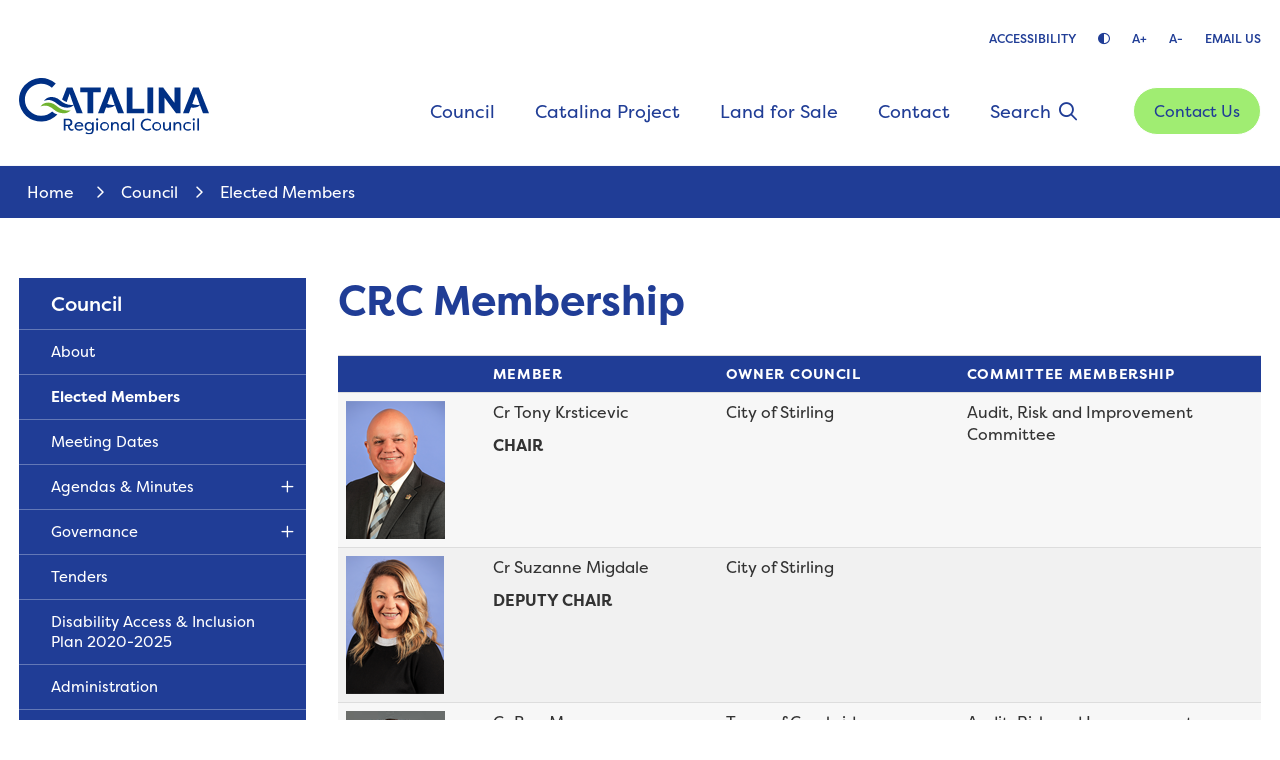

--- FILE ---
content_type: text/html; charset=utf-8
request_url: https://www.catalina.wa.gov.au/Elected-Members.aspx
body_size: 36136
content:


<!--template-doctype-start-->
<!DOCTYPE html>
<!--template-doctype-end-->
<html lang="en" xmlns="http://www.w3.org/1999/xhtml">
<head><title>
	Elected Members &raquo; Catalina Regional Council
</title>
    <!--template-header-start-->
    <meta charset="utf-8" /><meta name="viewport" content="width=device-width, initial-scale=1.0" /><meta http-equiv="X-UA-Compatible" content="IE=edge" /><link rel="shortcut icon" href="/Profiles/tamalapark/includes/images/favicon.ico" /><link rel="apple-touch-icon" href="/Profiles/tamalapark/includes/images/favicon.png" /><link href="https://cdn2.sparkcms.com.au/4x/font-awesome/v6/css/fontawesome-all.min.css" rel="stylesheet" /><link rel="stylesheet" href="https://use.typekit.net/lla2qci.css" /><link href="/profiles/tamalapark/Includes/CSS/Bootstrap.min.css" rel="stylesheet" /><link href="/profiles/Shared/CSS/spark/slick.min.css" rel="stylesheet" /><link href="/profiles/Shared/CSS/spark/slick-theme.min.css" rel="stylesheet" /><link href="/profiles/tamalapark/Includes/CSS/aEditor.min.css" rel="stylesheet" /><link href="/profiles/tamalapark/Includes/CSS/CMS.min.css" rel="stylesheet" /><link href="/profiles/tamalapark/Includes/CSS/Layout.min.css" rel="stylesheet" />
    
    <script src="/profiles/tamalapark/Includes/Scripts/spark-scripts/jquery-3.6.0.min.js"></script>
    <script src="/profiles/tamalapark/Includes/Scripts/spark-scripts/bundle.min.js"></script>
    
    
    <link href="https://kendo.cdn.telerik.com/2022.2.510/styles/kendo.common.min.css" rel="stylesheet" /><link href="https://kendo.cdn.telerik.com/2022.2.510/styles/kendo.default.min.css" rel="stylesheet" />
    <script src="https://kendo.cdn.telerik.com/2022.2.510/js/kendo.all.min.js"></script>
    <script src="/Search/Controls/Scripts/dist/searchSuggestions.min.js"></script>
    
    
    <script src="/profiles/tamalapark/Includes/Scripts/plugins/anchorific.min.js"></script>
    <script src="/profiles/tamalapark/Includes/Scripts/plugins/lightbox.min.js"></script>
    <script src="/profiles/tamalapark/Includes/Scripts/plugins/equalize.min.js"></script>
    <script src="/profiles/tamalapark/Includes/Scripts/plugins/jquery.smartmenus.min.js"></script>
    <script src="/profiles/tamalapark/Includes/Scripts/plugins/owl.carousel.min.js"></script>
    <script src="/profiles/tamalapark/Includes/Scripts/plugins/owl.carousel.thumbs.min.js"></script>
    <script src="/profiles/tamalapark/Includes/Scripts/plugins/imagesloaded.pkgd.min.js"></script>
    <script src="/profiles/tamalapark/Includes/Scripts/plugins/jquery-imagefill.min.js"></script>
    <script src="/profiles/tamalapark/Includes/Scripts/plugins/jquery.matchHeight.min.js"></script>
    <script src="/profiles/tamalapark/Includes/Scripts/plugins/jquery.fancybox.min.js"></script>
    <script src="/profiles/tamalapark/Includes/Scripts/plugins/mediaelement-and-player.min.js"></script>
    <script src="/profiles/tamalapark/Includes/Scripts/plugins/mediaelement-and-player-plugins.min.js"></script>
    <script src="/profiles/tamalapark/Includes/Scripts/plugins/wcag-utils.min.js"></script>
    <script src="/profiles/tamalapark/Includes/Scripts/plugins/js.cookie.min.js"></script>
    
    <meta name="description" content="Elected members TPRC Council" />
    <!--template-header-end-->
    
<!-- Google Tag Manager -->
<script>(function(w,d,s,l,i){w[l]=w[l]||[];w[l].push({'gtm.start':
new Date().getTime(),event:'gtm.js'});var f=d.getElementsByTagName(s)[0],
j=d.createElement(s),dl=l!='dataLayer'?'&l='+l:'';j.async=true;j.src=
'https://www.googletagmanager.com/gtm.js?id='+i+dl;f.parentNode.insertBefore(j,f);
})(window,document,'script','dataLayer','GTM-5SQ6P9H');</script>
<!-- End Google Tag Manager --></head>
<body>
    <!--template-body-start-->
    <!--search_ignore_begin-->
    <a href="#site-content" class="sr-only" title="Skip to Content">Skip to Content</a>
    <!--template-body-end-->
    <form method="post" action="/Elected-Members.aspx" onsubmit="javascript:return WebForm_OnSubmit();" id="form1">
<div class="aspNetHidden">
<input type="hidden" name="__EVENTTARGET" id="__EVENTTARGET" value="" />
<input type="hidden" name="__EVENTARGUMENT" id="__EVENTARGUMENT" value="" />
<input type="hidden" name="__VIEWSTATE" id="__VIEWSTATE" value="a0zJIrXhZ/sLg1meV/R6uUjHRxQpwjipSS7Kh2zzXdgvfgWqX8b8HsgWPMcAfaRCoQe2O3RGDCT7L1fnKcgo8phhAcMjmkHDFtTseuXzINo3lorzFvfCkbc5PsQm5Bk+7Dsm0z8DqBtK8tufCQIcEYAoSmbCWCqOxlDuhXHULj/tr/YEUWCBVjNs8d7qSFk0krAyDHyzhkug/fMlF1kCn6Gc3AnV3iOMJonzgXYhkAEQDDlmCuNd1LQZ7QyNh9hFmyxaW0hTPGbqylmmS28WrxrW6hFoKmOQyfoWbPCdk6rFR0r6qJN4mlkbaDASQsko0rOB3jAYp+DSVkvhSTlUWaKSCyBq0iJMrzY8rXQfy3KgHBt3ESM/AByAicPP+hUvMFxRQfJn8rVSt2vRDJ29jJFaW9JwEekF25G/uK97b9F4t7mGILTYHwm8KLwQAkixuKYBhyB+CCw6WL4GK0TGmk7NM3iSWQeTVB1Tx2jYKIQu6IK0FgnTR2aGGrFAY9vWhL8jbMqC3rN9BY/+oUp3XphIOq9NOLGuGeS8HUJbkhgG9rerWNS+XQaQrPN1ODeIPWqr5FYgdNoe7M0H2xzve8J+cja8HmRndkVaJnpgQ+neBFeqo0Jw94HcgZ6J8fYHwHE6Ov1+FVFP9iDseBzTZx8zGJw/o/n6nbUpLC9BeYCvCxcxDcM8mf+kjwaembxezE7GjqH1wG4gPEDiSPgN9v5u+yF6j+ddrJc1IWaPuETPSdxr9czscyotCwkziOMTIu3PiPFEi+hRY+ZNuiHO7R0UCptRtEESYy+6VSshx+oXgcqMAUVKPCFqQoWhlTKCFi8rbpQPR18srBlLab7ny//pork/6mXiwjqrrG8mUdMjaj/XQPvhx5fH8V4vcJKYfdXxEJJK+LUWSTydx+i8bKh6gBU2hxPXMTODtyi9Y7wfZ7dOMe45DqQCD5SmvVkZXpO5ohptDdEWVQAds525ZmpP+1zU8Af7kb2yIQYdaLtEAxOWc4onzu6lQ5HHF3JMcSIpvL2qBzFm6ukKNH78qaGogqbeh6mfS2xiN15vMTn6vVpYaVJzW/ZL2mM1E09tw9RpXGJqYRq2j8HjLfO6otsIFbV3PmNg4b4QiVZcqMSt9/P13cc9tE8wxnPfbe7dnyfj4jOomHYG2wHdFk2qie11mbFOxxwd/UvOiRqtv3IN/QhGn0qt6UxObj+4UHXU+p/dD0rxotpKJSV364eC16CKJQg8b461PbFd9g7ibnpJAYBOxT2BZswvdekZOI6ELBw9C2Z2bElI/+JKQpMQUCDhuAYq55e2FrEvrqEBgzq25nn4dLRWWcni/xzNN1GPnsjNpfkvUCXm2kUELl3poqxLMBMsgDImXf35IayvPg+6xQ5Jr2/FYMCdVzKlvWqgxQeWz4bcSyxt0pxVpi5DMcDflEprgKF1IEyEpUA+nY5odrkxGmW39aVaWA1Sz1tbimHWlCs+0jFG66GHd/DnnffGALlF1/xvqxpVgb2tNQiOigITyPkG9uAkrCXu36D9NoCddqzGewAd6pdbjPFtohTlCkuACEQowbq5LM8JAR2dNdIkYZM4pOJQGrHzQyeByhwkicfc5atQWi9poVnJ/e0b4DtTA6omj9TShZxPWlAy1HqP23m+FkT/gI6R0uQzlIM7xuFMMN527LnvCqXIfWJ+Kko2pUhpmh3Fan7cWBHBQFwvA25nemHVL/[base64]/vqoILeeS9XP0QdrkZLFANTZl4JfOyTCggPQ/7EozNhPa7HYaQ3hz9zaN+l4u5vCjXPBC2n0FtqFETurt9GiWa8hNkKz5d8xofde7fgm8NMkxOj30QQHrUSXxWzMbIqguDtC+oyNu+o7zcsI64Ban+IdUAmxnYv+oFdtBf81EbrkGCcn/Yj1Nhg3zlw/hRO2949Foi3KOTwz57YCVIv6OkEuF5QA/OZBPza1znG1U90K4y+cIIOUt2sDmaLVjtS3vt700fwSLlWtJzmJAca23UF4Z5m1dtdymCRkmHnRqB9T3AgkW218obg4beER5xZJr5vvImadKQN+4ieCEvA1m/OFoSka3is84hp72rhQX7bHmpj97yw0KaowvUhoBQh6xZ7IAu1c6gLcv4zm9IHvU/CNez36tYHnLR2BbAgS+PAxNpm0dGL++ReX8RqRaWjcsDdSTO1NlAAXJ33bZOirlLwhv/dKr20ZwN2fqsjOG5TybU+m4b0RAMui9G6CNepi1VwosTzFaJ05tq83O4mhymaRqDNJfxEe10dH0j6kh24+pBdDfwpIsgS1f68lwCxquLUXlOR+vyYCFSwCOswNfDoU+jFcUy6W0omlvIv8jUR7JLPqRfBqxg5tIBj7XPYnmfXY2NM1mYEy4HUHjTp2z/aS3GncSL8Ye+f55Hobs6Arrybvw7s9d9ajLjkoChBJwnsrXKlU1gJYVV2nRAmMUCEa97smnxI4hZs0WqYDOyd5Wbl6Dp3WkoB4OnByuC7MYs07caZKa/xbbbQgx0xDlUkFT6G5UJ5eXyWZx1VuTpg1sjrF7/jC49JhjcwITlD0lOMeaQ9eBMa3tF97leReZM8myYDcPJVgBjoU66eO6KkxAQwDLLDODFQ1A1HmFgx/mrZNsFxSNSiD5oSXZPm9Jm/J/u3CJm1dlJamiTB/JKff7qFjlqMoRlNKArps1E9TFiLRuOSsaQbIY2ng2opLi7Ec1Oopj+oW9u1D6U0zb+yEf9QkIRdQ=" />
</div>

<script type="text/javascript">
//<![CDATA[
var theForm = document.forms['form1'];
if (!theForm) {
    theForm = document.form1;
}
function __doPostBack(eventTarget, eventArgument) {
    if (!theForm.onsubmit || (theForm.onsubmit() != false)) {
        theForm.__EVENTTARGET.value = eventTarget;
        theForm.__EVENTARGUMENT.value = eventArgument;
        theForm.submit();
    }
}
//]]>
</script>


<script src="/WebResource.axd?d=pynGkmcFUV13He1Qd6_TZNwx0jfoadR_nrChHx1DfZv2ZeWpVg1WfphO4XI2WuZHO4e1fQ2&amp;t=638901829900000000" type="text/javascript"></script>


<script type="text/javascript">
//<![CDATA[
function changeIsFormPost(args){
if(document.getElementById('isFormPost')){document.getElementById('isFormPost').value=args;}}
//]]>
</script>

<script src="/ScriptResource.axd?d=1HpV3OVB0CaEXoaafcqmhu1vmIHRrehyiKVIC_ZDnCyKz2b101mn73fhxDuuSP6PPKmsPSNjVPa2e5C9tMO8SPPIqJjDQoYLoJ7u2zo48dE_YGqFBDUTd6DuiBx4tJv5YjiPzA2&amp;t=7f7f23e2" type="text/javascript"></script>
<script src="/bundles/MsAjaxJs?v=KpOQnMfBL49Czhpn-KYfZHo2O2vIoYd2h_QpL2Cfgnc1" type="text/javascript"></script>
<script src="/bundles/WebFormsJs?v=x39SmKORtgFTY6MXBL1M7nPzFXmb9tjYzjLdwIl84V81" type="text/javascript"></script>
<script src="/ScriptResource.axd?d=8u3ngCqoRB16IXgFyG-fdjQbtwy_XB2sDOaoDxCB9uCAKKCyoC2Zzcb5dup1bllIdcrWk72MNuiSVPitbVQt8cYnvSrS_QfbJvgZQNGllD_vGRkl0&amp;t=49151084" type="text/javascript"></script>
<script src="/ScriptResource.axd?d=07MnSMeHHM2vCqrtOnuyaZJJr7kwSXurJCEYDcBBoWWqkBzESPu-px_u2KUiDgcNA8Dk3pTcoqnqUT4-ysXh5G7fGnap3lLEEfTrNL62FzhdIE1pUgMV9gcJDHHtpC6waFNqeA2&amp;t=49151084" type="text/javascript"></script>
<script type="text/javascript">
//<![CDATA[
function WebForm_OnSubmit() {
if (typeof(ValidatorOnSubmit) == "function" && ValidatorOnSubmit() == false) return false;
return true;
}
//]]>
</script>

<div class="aspNetHidden">

	<input type="hidden" name="__VIEWSTATEGENERATOR" id="__VIEWSTATEGENERATOR" value="CA0B0334" />
	<input type="hidden" name="__EVENTVALIDATION" id="__EVENTVALIDATION" value="wwPYqQVKAtE3qAPHJHIdSqi1L9V1nkGiOpzXkOd2ygJltroEQBVtFOM1UfXb5VoRJxlYrIlkmMAs6lueEsgwY0cQPlcI8BOXCKHaFHdrVIXNB/qm" />
</div>
        <script type="text/javascript">
//<![CDATA[
Sys.WebForms.PageRequestManager._initialize('ctl00$ScriptManager1', 'form1', [], [], [], 90, 'ctl00');
//]]>
</script>

        <!--template-body-start-->
        

<header class="site-header">
    <div class="container">
        <div class="upper">
            <div class="wcag">
                <span class="title">Accessibility</span>
                <button type="button" class="btn wcag-text-contrast" data-schemekey="highcontrast" title="Change Colour Contrast">
                    
                    <i class="far fa-adjust" aria-hidden="true"></i><span class="sr-only">High Contrast</span>
                </button>
                <button type="button" class="btn wcag-text-increase" title="Make Text Bigger">A+</button>
                <button type="button" class="btn wcag-text-decrease" title="Make Text Smaller">A-</button>

            </div>
            <div class="links">
                <a href="mailto:mail@catalina.wa.gov.au" title="Email the Shire"><i class="visible-xs fal fa-envelope"></i><span class="text">Email Us</span></a>                
            </div>
        </div>
        <div class="logo">
            <a href="/">
                <img src="/profiles/tamalapark/Includes/Images/catalinaRC.svg" width="213" alt="Catalina Regional Council" /></a>
        </div>


        <div id="mobile-navbar">
            <button type="button" id="btn-search"><i class="spark-icon fat fa-search"></i><span class="sr-only">Search</span></button>
            <button type="button" id="btn-menu"><i class="spark-icon fat fa-bars"></i><span class="sr-only">Menu</span></button>
        </div>
        <div class="lower">
            <nav aria-label="Main Menu">
                <ul id="nav-top" class="sm sm-simple" aria-label="Website menu"><li><a title="Council" href="javascript:doNothing(&#39;menu-3&#39;);">Council</a><ul><li><a title="Council - About" href="/Council-Background.aspx">About</a></li><li><a title="Council - Elected Members" href="/Elected-Members.aspx">Elected Members</a></li><li><a title="Council - Meeting Dates" href="/Council-Meeting-Dates.aspx">Meeting Dates</a></li><li><a title="Council - Agendas and Minutes" href="/council-meetings.aspx">Agendas &amp; Minutes</a><ul><li><a title="Council - Agendas and Minutes - 2026" href="/council/agendas-minutes/council-meetings-2026.aspx">2026</a></li><li><a title="Council - Agendas and Minutes - 2025" href="/council/agendas-minutes/council-meetings-2025.aspx">2025</a></li><li><a title="Council - Agendas and Minutes - 2024" href="/council/agendas-minutes/council-meetings-2024.aspx">2024</a></li><li><a title="Council - Agendas and Minutes - 2023" href="/council/agendas-minutes/council-meetings-2023.aspx">2023</a></li><li><a title="Council - Agendas and Minutes - 2022" href="/council/agendas-minutes/council-meetings-2022.aspx">2022</a></li><li><a title="Council - Agendas and Minutes - 2021" href="/council/agendas-minutes/council-meetings-2021.aspx">2021</a></li><li><a title="Council - Agendas and Minutes - 2020" href="/council/agendas-minutes/council-meetings-2020.aspx">2020</a></li><li><a title="Council - Agendas and Minutes - 2019" href="/council/agendas-minutes/council-meetings-2019.aspx">2019</a></li><li><a title="Council - Agendas and Minutes - 2018" href="/documents/2018-agendasminutes">2018</a></li><li><a title="Council - Agendas and Minutes - 2017" href="/documents/2017-agendasminutes">2017</a></li><li><a title="Council - Agendas and Minutes - 2016" href="/documents/?categoryid=12">2016</a></li><li><a title="Council - Agendas and Minutes - 2015" href="/documents/?categoryid=11">2015</a></li><li><a title="Council - Agendas and Minutes - 2014" href="/documents/?categoryid=10">2014</a></li><li><a title="Council - Agendas and Minutes - 2013" href="/documents/?categoryid=9">2013</a></li><li><a title="Council - Agendas and Minutes - 2012" href="/documents/?categoryid=8">2012</a></li><li><a title="Council - Agendas and Minutes - 2011" href="/documents/?categoryid=7">2011</a></li><li><a title="Council - Agendas and Minutes - 2010" href="/documents/?categoryid=6">2010</a></li><li><a title="Council - Agendas and Minutes - 2009" href="/documents/?categoryid=5">2009</a></li><li><a title="Council - Agendas and Minutes - 2008" href="/documents/?categoryid=4">2008</a></li><li><a title="Council - Agendas and Minutes - 2007" href="/documents/?categoryid=3">2007</a></li><li><a title="Council - Agendas and Minutes - 2006" href="/documents/?categoryid=2">2006</a></li></ul></li><li><a title="Council - Governance" href="javascript:doNothing(&#39;menu-86&#39;);">Governance</a><ul><li><a title="Council - Governance - Freedom of Information" href="/council/governance/freedom-of-information.aspx">Freedom of Information</a></li><li><a title="Council - Governance - Policies and Local Laws" href="/council/governance/Policies-and-Local-Laws.aspx">Policies and Local Laws</a></li><li><a title="Council - Governance - Public Documents" href="/council/governance/Public-Documents.aspx">Public Documents</a></li><li><a title="Council - Governance - Public Notices" href="/council/governance/Public-Notices.aspx">Public Notices</a></li><li><a title="Council - Governance - Registers for Public Viewing" href="/council/governance/Registers-for-Public-Viewing.aspx">Registers for Public Viewing</a></li></ul></li><li><a title="Council - Tenders" href="/tenders/">Tenders</a></li><li><a title="Council - Disability Access and Inclusion Plan 2020-2025" href="/council/draft-disability-access-and-inclusion-plan-2019-2014.aspx">Disability Access &amp; Inclusion Plan 2020-2025</a></li><li><a title="Council - Administration" href="/administration.aspx">Administration</a></li><li><a title="Council - Council Meetings 2026" href="/council/council-meetings-2026.aspx">Council Meetings 2026</a></li></ul></li><li><a title="Catalina Project" href="javascript:doNothing(&#39;menu-4&#39;);">Catalina Project</a><ul><li><a title="Catalina Project - Catalina Project" href="/catalina-project/catalina-project.aspx">Catalina Project</a></li><li><a title="Catalina Project - Environment and Sustainability" href="/catalina-projectenvironment-sustainability.aspx">Environment &amp; Sustainability</a></li><li><a title="Catalina Project - Key Activities 20252026" target="_blank" href="https://www.catalina.wa.gov.au/key-activities-2025-26.aspx">Key Activities 2025/2026</a></li><li><a title="Catalina Project - Local Structure Plan" href="/catalina-projectlocal-structure-plan.aspx">Local Structure Plan</a></li><li><a title="Catalina Project - Developed Parks" href="/catalina-project/developed-parks.aspx">Developed Parks</a></li></ul></li><li><a title="Land for Sale" href="javascript:doNothing(&#39;menu-7&#39;);">Land for Sale</a><ul><li><a title="Land for Sale - Land for Sale" href="/land-for-sale/lots-for-sale.aspx">Land for Sale</a></li><li><a title="Land for Sale - Future Land Releases" href="/land-for-sale/Future-Land-Releases.aspx">Future Land Releases</a></li></ul></li><li><a title="Contact" href="/Contact-Us.aspx">Contact</a></li><li class="btn-search"><a title="Search" href="javascript:doNothing(&#39;menu-78&#39;);">Search</a></li></ul>
                <div class="extra-buttons">                    
                    <a class="btn contact" href="/contact-us.aspx" title="Contact Us">Contact Us</a>
                </div>
            </nav>
        </div>
    </div>
    <div class="search">
        <div class="container">
            

<div class="search-wrapper">
    <div class="search-box">
        <span>
            <input name="searchInputHeader" placeholder="What are you looking for?" aria-label="Website Search" class="search-input ac_input input-search-control" autocomplete="off" />
            <input value="&#xf002;" tabindex="0" class="btn-search-control search-btn fa" type="button"  aria-label="Search Button" />
        </span>
    </div>
</div>

        </div>
    </div>

</header>

        <div class="breadcrumbs">
            <div class="container">
                <ul class="breadcrumb"><li><a href="/" aria-label="Breadcrumbs - Home" class="bc-home">Home</a></li><li><a href="javascript:void(1);" aria-label="Breadcrumbs - Council" class="bc-item">Council</a></li><li><a href="/elected-members.aspx" aria-label="Breadcrumbs - Elected Members" class="bc-item">Elected Members</a></li></ul>

            </div>
        </div>
        <main id="site-content" class="main-content cp-content">
            <div class="container">
                <div class="row">
                    <div class="col-md-4 col-lg-3 site-submenu">
                        <ul role='menu' aria-label='Website sub menu' class='submenu sm sm-vertical'><li role='none'><a aria-label='Sub Menu - Council' role='menuitem' href="javascript:doNothing('menu-3');" title='Council'>Council</a><ul role='group'><li role='none'><a aria-label='Sub Menu - Council - About' role='menuitem'  href='/council-background.aspx' title='Council - About'>About</a></li><li role='none'><a aria-label='Sub Menu - Council - Elected Members' role='menuitem' class='current' href='/elected-members.aspx' title='Council - Elected Members'>Elected Members</a></li><li role='none'><a aria-label='Sub Menu - Council - Meeting Dates' role='menuitem'  href='/council-meeting-dates.aspx' title='Council - Meeting Dates'>Meeting Dates</a></li><li role='none'><a aria-label='Sub Menu - Council - Agendas &amp; Minutes' role='menuitem'  href='/council-meetings.aspx' title='Council - Agendas &amp; Minutes'>Agendas &amp; Minutes</a><ul role='group'><li role='none'><a aria-label='Sub Menu - Agendas &amp; Minutes - 2026' role='menuitem'  href='/council/agendas-minutes/council-meetings-2026.aspx' title='Agendas &amp; Minutes - 2026'>2026</a></li><li role='none'><a aria-label='Sub Menu - Agendas &amp; Minutes - 2025' role='menuitem'  href='/council/agendas-minutes/council-meetings-2025.aspx' title='Agendas &amp; Minutes - 2025'>2025</a></li><li role='none'><a aria-label='Sub Menu - Agendas &amp; Minutes - 2024' role='menuitem'  href='/council/agendas-minutes/council-meetings-2024.aspx' title='Agendas &amp; Minutes - 2024'>2024</a></li><li role='none'><a aria-label='Sub Menu - Agendas &amp; Minutes - 2023' role='menuitem'  href='/council/agendas-minutes/council-meetings-2023.aspx' title='Agendas &amp; Minutes - 2023'>2023</a></li><li role='none'><a aria-label='Sub Menu - Agendas &amp; Minutes - 2022' role='menuitem'  href='/council/agendas-minutes/council-meetings-2022.aspx' title='Agendas &amp; Minutes - 2022'>2022</a></li><li role='none'><a aria-label='Sub Menu - Agendas &amp; Minutes - 2021' role='menuitem'  href='/council/agendas-minutes/council-meetings-2021.aspx' title='Agendas &amp; Minutes - 2021'>2021</a></li><li role='none'><a aria-label='Sub Menu - Agendas &amp; Minutes - 2020' role='menuitem'  href='/council/agendas-minutes/council-meetings-2020.aspx' title='Agendas &amp; Minutes - 2020'>2020</a></li><li role='none'><a aria-label='Sub Menu - Agendas &amp; Minutes - 2019' role='menuitem'  href='/council/agendas-minutes/council-meetings-2019.aspx' title='Agendas &amp; Minutes - 2019'>2019</a></li><li role='none'><a aria-label='Sub Menu - Agendas &amp; Minutes - 2018' role='menuitem'  href='/documents/2018-agendasminutes' title='Agendas &amp; Minutes - 2018'>2018</a></li><li role='none'><a aria-label='Sub Menu - Agendas &amp; Minutes - 2017' role='menuitem'  href='/documents/2017-agendasminutes' title='Agendas &amp; Minutes - 2017'>2017</a></li><li role='none'><a aria-label='Sub Menu - Agendas &amp; Minutes - 2016' role='menuitem'  href='/documents/?categoryid=12' title='Agendas &amp; Minutes - 2016'>2016</a></li><li role='none'><a aria-label='Sub Menu - Agendas &amp; Minutes - 2015' role='menuitem'  href='/documents/?categoryid=11' title='Agendas &amp; Minutes - 2015'>2015</a></li><li role='none'><a aria-label='Sub Menu - Agendas &amp; Minutes - 2014' role='menuitem'  href='/documents/?categoryid=10' title='Agendas &amp; Minutes - 2014'>2014</a></li><li role='none'><a aria-label='Sub Menu - Agendas &amp; Minutes - 2013' role='menuitem'  href='/documents/?categoryid=9' title='Agendas &amp; Minutes - 2013'>2013</a></li><li role='none'><a aria-label='Sub Menu - Agendas &amp; Minutes - 2012' role='menuitem'  href='/documents/?categoryid=8' title='Agendas &amp; Minutes - 2012'>2012</a></li><li role='none'><a aria-label='Sub Menu - Agendas &amp; Minutes - 2011' role='menuitem'  href='/documents/?categoryid=7' title='Agendas &amp; Minutes - 2011'>2011</a></li><li role='none'><a aria-label='Sub Menu - Agendas &amp; Minutes - 2010' role='menuitem'  href='/documents/?categoryid=6' title='Agendas &amp; Minutes - 2010'>2010</a></li><li role='none'><a aria-label='Sub Menu - Agendas &amp; Minutes - 2009' role='menuitem'  href='/documents/?categoryid=5' title='Agendas &amp; Minutes - 2009'>2009</a></li><li role='none'><a aria-label='Sub Menu - Agendas &amp; Minutes - 2008' role='menuitem'  href='/documents/?categoryid=4' title='Agendas &amp; Minutes - 2008'>2008</a></li><li role='none'><a aria-label='Sub Menu - Agendas &amp; Minutes - 2007' role='menuitem'  href='/documents/?categoryid=3' title='Agendas &amp; Minutes - 2007'>2007</a></li><li role='none'><a aria-label='Sub Menu - Agendas &amp; Minutes - 2006' role='menuitem'  href='/documents/?categoryid=2' title='Agendas &amp; Minutes - 2006'>2006</a></li></ul></li><li role='none'><a aria-label='Sub Menu - Council - Governance' role='menuitem' href="javascript:doNothing('menu-86');" title='Council - Governance'>Governance</a><ul role='group'><li role='none'><a aria-label='Sub Menu - Governance - Freedom of Information' role='menuitem'  href='/council/governance/freedom-of-information.aspx' title='Governance - Freedom of Information'>Freedom of Information</a></li><li role='none'><a aria-label='Sub Menu - Governance - Policies and Local Laws' role='menuitem'  href='/council/governance/policies-and-local-laws.aspx' title='Governance - Policies and Local Laws'>Policies and Local Laws</a></li><li role='none'><a aria-label='Sub Menu - Governance - Public Documents' role='menuitem'  href='/council/governance/public-documents.aspx' title='Governance - Public Documents'>Public Documents</a></li><li role='none'><a aria-label='Sub Menu - Governance - Public Notices' role='menuitem'  href='/council/governance/public-notices.aspx' title='Governance - Public Notices'>Public Notices</a></li><li role='none'><a aria-label='Sub Menu - Governance - Registers for Public Viewing' role='menuitem'  href='/council/governance/registers-for-public-viewing.aspx' title='Governance - Registers for Public Viewing'>Registers for Public Viewing</a></li></ul></li><li role='none'><a aria-label='Sub Menu - Council - Tenders' role='menuitem'  href='/tenders/' title='Council - Tenders'>Tenders</a></li><li role='none'><a aria-label='Sub Menu - Council - Disability Access &amp; Inclusion Plan 2020-2025' role='menuitem'  href='/council/draft-disability-access-and-inclusion-plan-2019-2014.aspx' title='Council - Disability Access &amp; Inclusion Plan 2020-2025'>Disability Access &amp; Inclusion Plan 2020-2025</a></li><li role='none'><a aria-label='Sub Menu - Council - Administration' role='menuitem'  href='/administration.aspx' title='Council - Administration'>Administration</a></li><li role='none'><a aria-label='Sub Menu - Council - Council Meetings 2026' role='menuitem'  href='/council/council-meetings-2026.aspx' title='Council - Council Meetings 2026'>Council Meetings 2026</a></li></ul></li></ul>
                    </div>
                    <div class="col-md-8 col-lg-9 cp-placeholder">
                        <!--search_ignore_end-->
                        
    
    <h1>CRC Membership</h1>
<table title="'Content Table'"><caption>Details</caption>
<tbody>
<tr>
<th scope="colgroup" style="width: 262.016px;">&nbsp;</th>
<th scope="colgroup" style="width: 348.047px;">Member</th>
<th scope="colgroup" style="width: 367.719px;">Owner Council</th>
<th scope="colgroup" style="width: 463.625px;">Committee Membership</th>
</tr>
<tr>
<td style="width: 262.016px;"><img alt="Cr Tony Krsticevic" src="/Profiles/tamalapark/Assets/ClientData/Images/Tony_Krsticevic_resized.png" width="99" height="138" /></td>
<td style="width: 348.047px;">
<p>Cr Tony Krsticevic</p>
<p><strong>CHAIR</strong></p>
</td>
<td style="width: 367.719px;">
<p>City of Stirling</p>
</td>
<td style="width: 463.625px;">Audit, Risk and Improvement Committee</td>
</tr>
<tr>
<td style="width: 262.016px;"><img alt="Cr Suzanne Migdale" src="/Profiles/tamalapark/Assets/ClientData/Images/Suzanne_Migdale_resized.png" width="98" height="138" /></td>
<td style="width: 348.047px;">
<p>Cr Suzanne Migdale</p>
<p><strong>DEPUTY CHAIR</strong></p>
</td>
<td style="width: 367.719px;">City of Stirling</td>
<td style="width: 463.625px;"></td>
</tr>
<tr>
<td style="width: 262.016px;"><img alt="Cr Ben Mayes" src="/Profiles/tamalapark/Assets/ClientData/Images/Cr_Ben_Mayes.jpg" width="99" height="139" /></td>
<td style="width: 348.047px;">
<p>Cr Ben Mayes</p>
</td>
<td style="width: 367.719px;">
<p>Town of Cambridge</p>
</td>
<td style="width: 463.625px;">Audit, Risk and Improvement Committee</td>
</tr>
<tr>
<td style="width: 262.016px;"><img alt="Cr Lewis Hutton" src="/Profiles/tamalapark/Assets/ClientData/Images/Cr_Lewis_Hutton.jpg" width="102" height="139" /></td>
<td style="width: 348.047px;">
<p>Cr Lewis Hutton</p>
</td>
<td style="width: 367.719px;">
<p>City of Joondalup</p>
</td>
<td style="width: 463.625px;">Audit, Risk and Improvement Committee</td>
</tr>
<tr>
<td style="width: 262.016px;"><img alt="Cr Christopher May" src="/Profiles/tamalapark/Assets/ClientData/Images/Christopher_May.jpg" width="98" height="138" /></td>
<td style="width: 348.047px;">
<p>Cr Christopher May</p>
</td>
<td style="width: 367.719px;">
<p>City of Joondalup</p>
</td>
<td style="width: 463.625px;">Audit, Risk and Improvement Committee</td>
</tr>
<tr>
<td style="width: 262.016px;"><img alt="Cr David Goncalves" src="/Profiles/tamalapark/Assets/ClientData/Images/David_Goncalves.jpg" width="99" height="140" /></td>
<td style="width: 348.047px;">
<p>Cr David Goncalves</p>
</td>
<td style="width: 367.719px;">
<p>City of Perth</p>
</td>
<td style="width: 463.625px;"></td>
</tr>
<tr>
<td style="width: 262.016px;"><img alt="Cr Teresa Olow" src="/Profiles/tamalapark/Assets/ClientData/Images/Teresa_Olow.jpg" width="98" height="138" /></td>
<td style="width: 348.047px;">
<p>Cr Teresa Olow</p>
</td>
<td style="width: 367.719px;">
<p>City of&nbsp;Stirling</p>
</td>
<td style="width: 463.625px;"></td>
</tr>
<tr>
<td style="width: 262.016px;"><img alt="Cr Karlo Perkov" src="/Profiles/tamalapark/Assets/ClientData/Images/Karlo_Perkov_resized.png" width="99" height="138" /></td>
<td style="width: 348.047px;">
<p>Cr Karlo Perkov</p>
</td>
<td style="width: 367.719px;">
<p>City of Stirling</p>
</td>
<td style="width: 463.625px;">Audit, Risk and Improvement Committee</td>
</tr>
<tr>
<td style="width: 262.016px;"><img alt="Cr Claire Anderson" src="/Profiles/tamalapark/Assets/ClientData/Images/Cr_Claire_Anderson.jpg" width="99" height="138" /></td>
<td style="width: 348.047px;">
<p>Cr Claire Anderson</p>
</td>
<td style="width: 367.719px;">
<p>Town of Victoria Park</p>
</td>
<td style="width: 463.625px;"></td>
</tr>
<tr>
<td style="width: 262.016px;"><img alt="Cr Alison Xamon" src="/Profiles/tamalapark/Assets/ClientData/Images/Alison_Xamon.jpg" width="98" height="138" /></td>
<td style="width: 348.047px;">
<p>Cr Alison Xamon</p>
</td>
<td style="width: 367.719px;">
<p>City of Vincent</p>
</td>
<td style="width: 463.625px;"></td>
</tr>
<tr>
<td style="width: 262.016px;"><img alt="Cr Sonet Coetzee" src="/Profiles/tamalapark/Assets/ClientData/Images/Cr_Sonet_Coetzee.jpg" width="99" height="140" /></td>
<td style="width: 348.047px;">
<p>Cr Sonet Coetzee</p>
</td>
<td style="width: 367.719px;">
<p>City of Wanneroo</p>
</td>
<td style="width: 463.625px;"></td>
</tr>
<tr>
<td style="width: 262.016px;"><img alt="Cr Glynis Parker" src="/Profiles/tamalapark/Assets/ClientData/Images/Glynis_Parker.jpg" width="98" height="139" /></td>
<td style="width: 348.047px;">
<p>Cr Glynis Parker</p>
</td>
<td style="width: 367.719px;">
<p>City of Wanneroo</p>
</td>
<td style="width: 463.625px;"></td>
</tr>
</tbody>
</table>
        <!--search_ignore_begin-->
        
        <!--search_ignore_end-->

                        <!--search_ignore_begin-->
                    </div>
                </div>
            </div>
        </main>
        <footer class="site-footer">
    <div class="container">
        <div class="upper">
            <div class="row">
                <div class="col-xs-12 col-md-4 col-lg-3 logo-col">
                    <div class="logo">
                        <img src="/profiles/tamalapark/Includes/Images/catalinaRC_white.svg" alt="Catalina regional Council logo" />
                    </div>
                </div>
                <div class="col-xs-12 col-md-8 col-lg-6 contact-col">
                    
<div class="address content-area">
    <h1>Catalina Regional Council</h1>
<ul>
<li>Street Address:</li>
<li><a href="https://maps.app.goo.gl/EctJcvB47oJ3hX9K9" rel="noopener" title="View the Catalina Regional Council on Google Maps" target="_blank">Unit 2/369 Scarborough Beach Rd, Innaloo WA 6018</a></li>
<li>Postal Address:</li>
<li>PO Box 655, Innaloo WA 6918</li>
</ul>
</div>
                    
<div class="contact content-area">
    <ul>
<li>Office Hours: Monday - Friday 9.00am - 5.00pm</li>
<li>Phone: <a href="tel:0892057500" title="Call the Catalina Regional Council">(08) 9205 7500</a></li>
<li>Email: <a href="mailto:mail@catalina.wa.gov.au" title="Email the Catalina Regional Council">mail@catalina.wa.gov.au</a></li>
</ul>
<ul>
<li>ABN 77 069 468 271</li>
</ul>
</div>
                </div>
                <div class="col-xs-12 col-md-offset-4 col-md-8 col-lg-offset-0 col-lg-3 info-col">
                    
<div class="info content-area">
    <p>For details on the Tamala Park landfill (waste management authority) please contact Mindarie Regional Council on <a href="tel:0893066303" title="Contact the Mindarie Regional Council">9306 6303</a></p>
</div>
                </div>
            </div>
        </div>
        <div class="lower">
            <div class="row">
                <div class="col-md-6 col-md-offset-4 col-lg-6 col-lg-offset-3 text-col">
                    <div class="left">
                        <span class="copyright">&copy; 2026 Catalina Regional Council</span>
                        <span class="footer-links"><a href="/privacy-policy.aspx" title="Privacy Policy">Privacy Policy</a><a href="/disclaimer.aspx" title="Disclaimer">Disclaimer</a><a href="/accessibility-notice.aspx" title="Accessibility Notice">Accessibility Notice</a></span>
                    </div>
                </div>
                <div class="col-sm-6 col-md-2 col-lg-3 cc-col">
                    <object class="cc-badge" aria-label="CouncilConnect Website by Market Creations Agency" title="CouncilConnect Website by Market Creations Agency" type="image/svg+xml" data="/profiles/tamalapark/Includes/Images/cc-white.svg" width="128" height="60"></object>
                </div>
            </div>
        </div>
    </div>
</footer>

<input type="submit" name="ctl00$footer$Button1" value="Button" onclick="javascript:WebForm_DoPostBackWithOptions(new WebForm_PostBackOptions(&quot;ctl00$footer$Button1&quot;, &quot;&quot;, true, &quot;&quot;, &quot;&quot;, false, false))" id="footer_Button1" class="sr-only" />
        
        <script src="/profiles/tamalapark/Includes/Scripts/plugins/slick.min.js"></script>
        <script src="/profiles/tamalapark/Includes/Scripts/main.min.js"></script>
        <script src="/profiles/tamalapark/Includes/Scripts/mobile-nav.min.js"></script>
        <script src="/profiles/shared/scripts/spark-shared.min.js"></script>
        <script src="/profiles/Shared/Scripts/single-page-nav.min.js"></script>
        
        <!--template-body-end-->
        
        <script type='text/javascript' src='/bundles/tamalapark/scripts?v=wdOa-9Mb5vitDhynPM9nDNaZb0RzfDRaOH6WKK4Gow41'></script>
    

<script type="text/javascript">
//<![CDATA[

var Page_ValidationActive = false;
if (typeof(ValidatorOnLoad) == "function") {
    ValidatorOnLoad();
}

function ValidatorOnSubmit() {
    if (Page_ValidationActive) {
        return ValidatorCommonOnSubmit();
    }
    else {
        return true;
    }
}
        //]]>
</script>
</form>
    <!--search_ignore_end-->
<script type="text/javascript" src="https://cdn.infisecure.com/barracuda.js"></script><script type="text/javascript" src="/bnith__SpGcQ7Ul5x9XKtqfXJpXtG0bS-Bw-IBMqIV_92ycQIISJo1Tx8QWi-8T7bvS3gDD"></script> <script language="JavaScript" type="text/javascript">const _0x35e8=['visitorId','18127kSXadA','356575NPKVMA','7306axxsAH','get','657833TzFjkt','717302TQdBjl','34lMHocq','x-bni-rncf=1769185028850;expires=Thu, 01 Jan 2037 00:00:00 UTC;path=/;','61XMWbpU','cookie',';expires=Thu, 01 Jan 2037 00:00:00 UTC;path=/;','then','651866OSUgMa','811155xdatvf','x-bni-fpc='];function _0x258e(_0x5954fe,_0x43567d){return _0x258e=function(_0x35e81f,_0x258e26){_0x35e81f=_0x35e81f-0x179;let _0x1280dc=_0x35e8[_0x35e81f];return _0x1280dc;},_0x258e(_0x5954fe,_0x43567d);}(function(_0x5674de,_0xdcf1af){const _0x512a29=_0x258e;while(!![]){try{const _0x55f636=parseInt(_0x512a29(0x17b))+-parseInt(_0x512a29(0x179))*parseInt(_0x512a29(0x17f))+-parseInt(_0x512a29(0x183))+-parseInt(_0x512a29(0x184))+parseInt(_0x512a29(0x187))*parseInt(_0x512a29(0x17d))+parseInt(_0x512a29(0x188))+parseInt(_0x512a29(0x17c));if(_0x55f636===_0xdcf1af)break;else _0x5674de['push'](_0x5674de['shift']());}catch(_0xd3a1ce){_0x5674de['push'](_0x5674de['shift']());}}}(_0x35e8,0x6b42d));function getClientIdentity(){const _0x47e86b=_0x258e,_0x448fbc=FingerprintJS['load']();_0x448fbc[_0x47e86b(0x182)](_0x4bb924=>_0x4bb924[_0x47e86b(0x17a)]())[_0x47e86b(0x182)](_0x2f8ca1=>{const _0x44872c=_0x47e86b,_0xa48f50=_0x2f8ca1[_0x44872c(0x186)];document[_0x44872c(0x180)]=_0x44872c(0x185)+_0xa48f50+_0x44872c(0x181),document[_0x44872c(0x180)]=_0x44872c(0x17e);});}getClientIdentity();</script></body>

</html>


--- FILE ---
content_type: text/css
request_url: https://www.catalina.wa.gov.au/profiles/tamalapark/Includes/CSS/aEditor.min.css
body_size: 72134
content:
@charset "UTF-8";@import url(https://use.typekit.net/lla2qci.css);
/*! normalize.css v3.0.2 | MIT License | git.io/normalize */
html{font-family:sans-serif;-ms-text-size-adjust:100%;-webkit-text-size-adjust:100%;}body{margin:0;}article,aside,details,figcaption,figure,footer,header,hgroup,main,menu,nav,section,summary{display:block;}audio,canvas,progress,video{display:inline-block;vertical-align:baseline;}audio:not([controls]){display:none;height:0;}[hidden],template{display:none;}a{background-color:transparent;}a:active,a:hover{outline:0;}abbr[title]{border-bottom:1px dotted;}b,strong{font-weight:bold;}dfn{font-style:italic;}h1{font-size:2em;margin:.67em 0;}mark{background:#ff0;color:#000;}small{font-size:80%;}sub,sup{font-size:75%;line-height:0;position:relative;vertical-align:baseline;}sup{top:-.5em;}sub{bottom:-.25em;}img{border:0;}svg:not(:root){overflow:hidden;}figure{margin:1em 40px;}hr{-moz-box-sizing:content-box;box-sizing:content-box;height:0;}pre{overflow:auto;}code,kbd,pre,samp{font-family:monospace,monospace;font-size:1em;}button,input,optgroup,select,textarea{color:inherit;font:inherit;margin:0;}button{overflow:visible;}button,select{text-transform:none;}button,html input[type=button],input[type=reset],input[type=submit]{-webkit-appearance:button;cursor:pointer;}button[disabled],html input[disabled]{cursor:default;}button::-moz-focus-inner,input::-moz-focus-inner{border:0;padding:0;}input{line-height:normal;}input[type=checkbox],input[type=radio]{box-sizing:border-box;padding:0;}input[type=number]::-webkit-inner-spin-button,input[type=number]::-webkit-outer-spin-button{height:auto;}input[type=search]{-webkit-appearance:textfield;-moz-box-sizing:content-box;-webkit-box-sizing:content-box;box-sizing:content-box;}input[type=search]::-webkit-search-cancel-button,input[type=search]::-webkit-search-decoration{-webkit-appearance:none;}fieldset{border:1px solid #c0c0c0;margin:0 2px;padding:.35em .625em .75em;}legend{border:0;padding:0;}textarea{overflow:auto;}optgroup{font-weight:bold;}table{border-collapse:collapse;border-spacing:0;}td,th{padding:0;}h1,h2,h3,h4,h5,h6,.h1,.h2,.h3,.h4,.h5,.h6{font-family:inherit;font-weight:500;line-height:1.1;color:inherit;}h1 small,h1 .small,h2 small,h2 .small,h3 small,h3 .small,h4 small,h4 .small,h5 small,h5 .small,h6 small,h6 .small,.h1 small,.h1 .small,.h2 small,.h2 .small,.h3 small,.h3 .small,.h4 small,.h4 .small,.h5 small,.h5 .small,.h6 small,.h6 .small{font-weight:normal;line-height:1;color:#777;}h1,.h1,h2,.h2,h3,.h3{margin-top:22px;margin-bottom:11px;}h1 small,h1 .small,.h1 small,.h1 .small,h2 small,h2 .small,.h2 small,.h2 .small,h3 small,h3 .small,.h3 small,.h3 .small{font-size:65%;}h4,.h4,h5,.h5,h6,.h6{margin-top:11px;margin-bottom:11px;}h4 small,h4 .small,.h4 small,.h4 .small,h5 small,h5 .small,.h5 small,.h5 .small,h6 small,h6 .small,.h6 small,.h6 .small{font-size:75%;}h1,.h1{font-size:41px;}h2,.h2{font-size:34px;}h3,.h3{font-size:28px;}h4,.h4{font-size:20px;}h5,.h5{font-size:16px;}h6,.h6{font-size:14px;}p{margin:0 0 11px;}.lead{margin-bottom:22px;font-size:18px;font-weight:300;line-height:1.4;}@media(min-width:720px){.lead{font-size:24px;}}small,.small{font-size:87%;}mark,.mark{background-color:#fcf8e3;padding:.2em;}.text-left{text-align:left;}.text-right{text-align:right;}.text-center{text-align:center;}.text-justify{text-align:justify;}.text-nowrap{white-space:nowrap;}.text-lowercase{text-transform:lowercase;}.text-uppercase{text-transform:uppercase;}.text-capitalize{text-transform:capitalize;}.text-muted{color:#777;}.text-primary{color:#203d96;}a.text-primary:hover{color:#172c6c;}.text-success{color:#3c763d;}a.text-success:hover{color:#2b542c;}.text-info{color:#31708f;}a.text-info:hover{color:#245269;}.text-warning{color:#8a6d3b;}a.text-warning:hover{color:#66512c;}.text-danger{color:#a94442;}a.text-danger:hover{color:#843534;}.bg-primary{color:#fff;}.bg-primary{background-color:#203d96;}a.bg-primary:hover{background-color:#172c6c;}.bg-success{background-color:#dff0d8;}a.bg-success:hover{background-color:#c1e2b3;}.bg-info{background-color:#d9edf7;}a.bg-info:hover{background-color:#afd9ee;}.bg-warning{background-color:#fcf8e3;}a.bg-warning:hover{background-color:#f7ecb5;}.bg-danger{background-color:#f2dede;}a.bg-danger:hover{background-color:#e4b9b9;}.page-header{padding-bottom:10px;margin:44px 0 22px;border-bottom:1px solid #eee;}ul,ol{margin-top:0;margin-bottom:11px;}ul ul,ul ol,ol ul,ol ol{margin-bottom:0;}.list-unstyled{padding-left:0;list-style:none;}.list-inline{padding-left:0;list-style:none;margin-left:-5px;}.list-inline>li{display:inline-block;padding-left:5px;padding-right:5px;}dl{margin-top:0;margin-bottom:22px;}dt,dd{line-height:1.428571429;}dt{font-weight:bold;}dd{margin-left:0;}.dl-horizontal dd:before,.dl-horizontal dd:after{content:" ";display:table;}.dl-horizontal dd:after{clear:both;}@media(min-width:720px){.dl-horizontal dt{float:left;width:160px;clear:left;text-align:right;overflow:hidden;text-overflow:ellipsis;white-space:nowrap;}.dl-horizontal dd{margin-left:180px;}}abbr[title],abbr[data-original-title]{cursor:help;border-bottom:1px dotted #777;}.initialism{font-size:90%;text-transform:uppercase;}blockquote,ul.cmsci-documentcentrecategorydocs{padding:11px 22px;margin:0 0 22px;font-size:20px;border-left:5px solid #eee;}blockquote p:last-child,ul.cmsci-documentcentrecategorydocs p:last-child,blockquote ul:last-child,ul.cmsci-documentcentrecategorydocs ul:last-child,blockquote ol:last-child,ul.cmsci-documentcentrecategorydocs ol:last-child{margin-bottom:0;}blockquote footer,ul.cmsci-documentcentrecategorydocs footer,blockquote small,ul.cmsci-documentcentrecategorydocs small,blockquote .small,ul.cmsci-documentcentrecategorydocs .small{display:block;font-size:80%;line-height:1.428571429;color:#777;}blockquote footer:before,ul.cmsci-documentcentrecategorydocs footer:before,blockquote small:before,ul.cmsci-documentcentrecategorydocs small:before,blockquote .small:before,ul.cmsci-documentcentrecategorydocs .small:before{content:"— ";}.blockquote-reverse,blockquote.pull-right,ul.pull-right.cmsci-documentcentrecategorydocs{padding-right:15px;padding-left:0;border-right:5px solid #eee;border-left:0;text-align:right;}.blockquote-reverse footer:before,.blockquote-reverse small:before,.blockquote-reverse .small:before,blockquote.pull-right footer:before,ul.pull-right.cmsci-documentcentrecategorydocs footer:before,blockquote.pull-right small:before,ul.pull-right.cmsci-documentcentrecategorydocs small:before,blockquote.pull-right .small:before,ul.pull-right.cmsci-documentcentrecategorydocs .small:before{content:"";}.blockquote-reverse footer:after,.blockquote-reverse small:after,.blockquote-reverse .small:after,blockquote.pull-right footer:after,ul.pull-right.cmsci-documentcentrecategorydocs footer:after,blockquote.pull-right small:after,ul.pull-right.cmsci-documentcentrecategorydocs small:after,blockquote.pull-right .small:after,ul.pull-right.cmsci-documentcentrecategorydocs .small:after{content:" —";}address{margin-bottom:22px;font-style:normal;line-height:1.428571429;}table{background-color:transparent;}caption{padding-top:8px;padding-bottom:8px;color:#777;text-align:left;}th{text-align:left;}.table{width:100%;max-width:100%;margin-bottom:22px;}.table>thead>tr>th,.table>thead>tr>td,.table>tbody>tr>th,.table>tbody>tr>td,.table>tfoot>tr>th,.table>tfoot>tr>td{padding:8px;line-height:1.428571429;vertical-align:top;border-top:1px solid #ddd;}.table>thead>tr>th{vertical-align:bottom;border-bottom:2px solid #ddd;}.table>caption+thead>tr:first-child>th,.table>caption+thead>tr:first-child>td,.table>colgroup+thead>tr:first-child>th,.table>colgroup+thead>tr:first-child>td,.table>thead:first-child>tr:first-child>th,.table>thead:first-child>tr:first-child>td{border-top:0;}.table>tbody+tbody{border-top:2px solid #ddd;}.table .table{background-color:#fff;}.table-condensed>thead>tr>th,.table-condensed>thead>tr>td,.table-condensed>tbody>tr>th,.table-condensed>tbody>tr>td,.table-condensed>tfoot>tr>th,.table-condensed>tfoot>tr>td{padding:5px;}.table-bordered{border:1px solid #ddd;}.table-bordered>thead>tr>th,.table-bordered>thead>tr>td,.table-bordered>tbody>tr>th,.table-bordered>tbody>tr>td,.table-bordered>tfoot>tr>th,.table-bordered>tfoot>tr>td{border:1px solid #ddd;}.table-bordered>thead>tr>th,.table-bordered>thead>tr>td{border-bottom-width:2px;}.table-striped>tbody>tr:nth-child(odd){background-color:#f9f9f9;}.table-hover>tbody>tr:hover{background-color:#f5f5f5;}table col[class*=col-]{position:static;float:none;display:table-column;}table td[class*=col-],table th[class*=col-]{position:static;float:none;display:table-cell;}.table>thead>tr>td.active,.table>thead>tr>th.active,.table>thead>tr.active>td,.table>thead>tr.active>th,.table>tbody>tr>td.active,.table>tbody>tr>th.active,.table>tbody>tr.active>td,.table>tbody>tr.active>th,.table>tfoot>tr>td.active,.table>tfoot>tr>th.active,.table>tfoot>tr.active>td,.table>tfoot>tr.active>th{background-color:#f5f5f5;}.table-hover>tbody>tr>td.active:hover,.table-hover>tbody>tr>th.active:hover,.table-hover>tbody>tr.active:hover>td,.table-hover>tbody>tr:hover>.active,.table-hover>tbody>tr.active:hover>th{background-color:#e8e8e8;}.table>thead>tr>td.success,.table>thead>tr>th.success,.table>thead>tr.success>td,.table>thead>tr.success>th,.table>tbody>tr>td.success,.table>tbody>tr>th.success,.table>tbody>tr.success>td,.table>tbody>tr.success>th,.table>tfoot>tr>td.success,.table>tfoot>tr>th.success,.table>tfoot>tr.success>td,.table>tfoot>tr.success>th{background-color:#dff0d8;}.table-hover>tbody>tr>td.success:hover,.table-hover>tbody>tr>th.success:hover,.table-hover>tbody>tr.success:hover>td,.table-hover>tbody>tr:hover>.success,.table-hover>tbody>tr.success:hover>th{background-color:#d0e9c6;}.table>thead>tr>td.info,.table>thead>tr>th.info,.table>thead>tr.info>td,.table>thead>tr.info>th,.table>tbody>tr>td.info,.table>tbody>tr>th.info,.table>tbody>tr.info>td,.table>tbody>tr.info>th,.table>tfoot>tr>td.info,.table>tfoot>tr>th.info,.table>tfoot>tr.info>td,.table>tfoot>tr.info>th{background-color:#d9edf7;}.table-hover>tbody>tr>td.info:hover,.table-hover>tbody>tr>th.info:hover,.table-hover>tbody>tr.info:hover>td,.table-hover>tbody>tr:hover>.info,.table-hover>tbody>tr.info:hover>th{background-color:#c4e3f3;}.table>thead>tr>td.warning,.table>thead>tr>th.warning,.table>thead>tr.warning>td,.table>thead>tr.warning>th,.table>tbody>tr>td.warning,.table>tbody>tr>th.warning,.table>tbody>tr.warning>td,.table>tbody>tr.warning>th,.table>tfoot>tr>td.warning,.table>tfoot>tr>th.warning,.table>tfoot>tr.warning>td,.table>tfoot>tr.warning>th{background-color:#fcf8e3;}.table-hover>tbody>tr>td.warning:hover,.table-hover>tbody>tr>th.warning:hover,.table-hover>tbody>tr.warning:hover>td,.table-hover>tbody>tr:hover>.warning,.table-hover>tbody>tr.warning:hover>th{background-color:#faf2cc;}.table>thead>tr>td.danger,.table>thead>tr>th.danger,.table>thead>tr.danger>td,.table>thead>tr.danger>th,.table>tbody>tr>td.danger,.table>tbody>tr>th.danger,.table>tbody>tr.danger>td,.table>tbody>tr.danger>th,.table>tfoot>tr>td.danger,.table>tfoot>tr>th.danger,.table>tfoot>tr.danger>td,.table>tfoot>tr.danger>th{background-color:#f2dede;}.table-hover>tbody>tr>td.danger:hover,.table-hover>tbody>tr>th.danger:hover,.table-hover>tbody>tr.danger:hover>td,.table-hover>tbody>tr:hover>.danger,.table-hover>tbody>tr.danger:hover>th{background-color:#ebcccc;}.table-responsive{overflow-x:auto;min-height:.01%;}@media screen and (max-width:719px){.table-responsive{width:100%;margin-bottom:16.5px;overflow-y:hidden;-ms-overflow-style:-ms-autohiding-scrollbar;border:1px solid #ddd;}.table-responsive>.table{margin-bottom:0;}.table-responsive>.table>thead>tr>th,.table-responsive>.table>thead>tr>td,.table-responsive>.table>tbody>tr>th,.table-responsive>.table>tbody>tr>td,.table-responsive>.table>tfoot>tr>th,.table-responsive>.table>tfoot>tr>td{white-space:nowrap;}.table-responsive>.table-bordered{border:0;}.table-responsive>.table-bordered>thead>tr>th:first-child,.table-responsive>.table-bordered>thead>tr>td:first-child,.table-responsive>.table-bordered>tbody>tr>th:first-child,.table-responsive>.table-bordered>tbody>tr>td:first-child,.table-responsive>.table-bordered>tfoot>tr>th:first-child,.table-responsive>.table-bordered>tfoot>tr>td:first-child{border-left:0;}.table-responsive>.table-bordered>thead>tr>th:last-child,.table-responsive>.table-bordered>thead>tr>td:last-child,.table-responsive>.table-bordered>tbody>tr>th:last-child,.table-responsive>.table-bordered>tbody>tr>td:last-child,.table-responsive>.table-bordered>tfoot>tr>th:last-child,.table-responsive>.table-bordered>tfoot>tr>td:last-child{border-right:0;}.table-responsive>.table-bordered>tbody>tr:last-child>th,.table-responsive>.table-bordered>tbody>tr:last-child>td,.table-responsive>.table-bordered>tfoot>tr:last-child>th,.table-responsive>.table-bordered>tfoot>tr:last-child>td{border-bottom:0;}}.btn{display:inline-block;margin-bottom:0;font-weight:normal;text-align:center;vertical-align:middle;touch-action:manipulation;cursor:pointer;background-image:none;border:1px solid transparent;white-space:nowrap;padding:6px 12px;font-size:16px;line-height:1.428571429;border-radius:4px;-webkit-user-select:none;-moz-user-select:none;-ms-user-select:none;user-select:none;}.btn:focus,.btn.focus,.btn:active:focus,.btn:active.focus,.btn.active:focus,.btn.active.focus{outline:thin dotted;outline:5px auto -webkit-focus-ring-color;outline-offset:-2px;}.btn:hover,.btn:focus,.btn.focus{color:#333;text-decoration:none;}.btn:active,.btn.active{outline:0;background-image:none;-webkit-box-shadow:inset 0 3px 5px rgba(0,0,0,.125);box-shadow:inset 0 3px 5px rgba(0,0,0,.125);}.btn.disabled,.btn[disabled],fieldset[disabled] .btn{cursor:not-allowed;pointer-events:none;opacity:.65;filter:alpha(opacity=65);-webkit-box-shadow:none;box-shadow:none;}.btn-default{color:#333;background-color:#fff;border-color:#ccc;}.btn-default:hover,.btn-default:focus,.btn-default.focus,.btn-default:active,.btn-default.active,.open>.btn-default.dropdown-toggle{color:#333;background-color:#e6e6e6;border-color:#adadad;}.btn-default:active,.btn-default.active,.open>.btn-default.dropdown-toggle{background-image:none;}.btn-default.disabled,.btn-default.disabled:hover,.btn-default.disabled:focus,.btn-default.disabled.focus,.btn-default.disabled:active,.btn-default.disabled.active,.btn-default[disabled],.btn-default[disabled]:hover,.btn-default[disabled]:focus,.btn-default[disabled].focus,.btn-default[disabled]:active,.btn-default[disabled].active,fieldset[disabled] .btn-default,fieldset[disabled] .btn-default:hover,fieldset[disabled] .btn-default:focus,fieldset[disabled] .btn-default.focus,fieldset[disabled] .btn-default:active,fieldset[disabled] .btn-default.active{background-color:#fff;border-color:#ccc;}.btn-default .badge{color:#fff;background-color:#333;}.btn-primary{color:#fff;background-color:#203d96;border-color:#1c3481;}.btn-primary:hover,.btn-primary:focus,.btn-primary.focus,.btn-primary:active,.btn-primary.active,.open>.btn-primary.dropdown-toggle{color:#fff;background-color:#172c6c;border-color:#11204f;}.btn-primary:active,.btn-primary.active,.open>.btn-primary.dropdown-toggle{background-image:none;}.btn-primary.disabled,.btn-primary.disabled:hover,.btn-primary.disabled:focus,.btn-primary.disabled.focus,.btn-primary.disabled:active,.btn-primary.disabled.active,.btn-primary[disabled],.btn-primary[disabled]:hover,.btn-primary[disabled]:focus,.btn-primary[disabled].focus,.btn-primary[disabled]:active,.btn-primary[disabled].active,fieldset[disabled] .btn-primary,fieldset[disabled] .btn-primary:hover,fieldset[disabled] .btn-primary:focus,fieldset[disabled] .btn-primary.focus,fieldset[disabled] .btn-primary:active,fieldset[disabled] .btn-primary.active{background-color:#203d96;border-color:#1c3481;}.btn-primary .badge{color:#203d96;background-color:#fff;}.btn-success{color:#fff;background-color:#398439;border-color:#317231;}.btn-success:hover,.btn-success:focus,.btn-success.focus,.btn-success:active,.btn-success.active,.open>.btn-success.dropdown-toggle{color:#fff;background-color:#2a602a;border-color:#1f471f;}.btn-success:active,.btn-success.active,.open>.btn-success.dropdown-toggle{background-image:none;}.btn-success.disabled,.btn-success.disabled:hover,.btn-success.disabled:focus,.btn-success.disabled.focus,.btn-success.disabled:active,.btn-success.disabled.active,.btn-success[disabled],.btn-success[disabled]:hover,.btn-success[disabled]:focus,.btn-success[disabled].focus,.btn-success[disabled]:active,.btn-success[disabled].active,fieldset[disabled] .btn-success,fieldset[disabled] .btn-success:hover,fieldset[disabled] .btn-success:focus,fieldset[disabled] .btn-success.focus,fieldset[disabled] .btn-success:active,fieldset[disabled] .btn-success.active{background-color:#398439;border-color:#317231;}.btn-success .badge{color:#398439;background-color:#fff;}.btn-info{color:#fff;background-color:#5bc0de;border-color:#46b8da;}.btn-info:hover,.btn-info:focus,.btn-info.focus,.btn-info:active,.btn-info.active,.open>.btn-info.dropdown-toggle{color:#fff;background-color:#31b0d5;border-color:#269abc;}.btn-info:active,.btn-info.active,.open>.btn-info.dropdown-toggle{background-image:none;}.btn-info.disabled,.btn-info.disabled:hover,.btn-info.disabled:focus,.btn-info.disabled.focus,.btn-info.disabled:active,.btn-info.disabled.active,.btn-info[disabled],.btn-info[disabled]:hover,.btn-info[disabled]:focus,.btn-info[disabled].focus,.btn-info[disabled]:active,.btn-info[disabled].active,fieldset[disabled] .btn-info,fieldset[disabled] .btn-info:hover,fieldset[disabled] .btn-info:focus,fieldset[disabled] .btn-info.focus,fieldset[disabled] .btn-info:active,fieldset[disabled] .btn-info.active{background-color:#5bc0de;border-color:#46b8da;}.btn-info .badge{color:#5bc0de;background-color:#fff;}.btn-warning{color:#fff;background-color:#f0ad4e;border-color:#eea236;}.btn-warning:hover,.btn-warning:focus,.btn-warning.focus,.btn-warning:active,.btn-warning.active,.open>.btn-warning.dropdown-toggle{color:#fff;background-color:#ec971f;border-color:#d58512;}.btn-warning:active,.btn-warning.active,.open>.btn-warning.dropdown-toggle{background-image:none;}.btn-warning.disabled,.btn-warning.disabled:hover,.btn-warning.disabled:focus,.btn-warning.disabled.focus,.btn-warning.disabled:active,.btn-warning.disabled.active,.btn-warning[disabled],.btn-warning[disabled]:hover,.btn-warning[disabled]:focus,.btn-warning[disabled].focus,.btn-warning[disabled]:active,.btn-warning[disabled].active,fieldset[disabled] .btn-warning,fieldset[disabled] .btn-warning:hover,fieldset[disabled] .btn-warning:focus,fieldset[disabled] .btn-warning.focus,fieldset[disabled] .btn-warning:active,fieldset[disabled] .btn-warning.active{background-color:#f0ad4e;border-color:#eea236;}.btn-warning .badge{color:#f0ad4e;background-color:#fff;}.btn-danger{color:#fff;background-color:#d43f3a;border-color:#c9312c;}.btn-danger:hover,.btn-danger:focus,.btn-danger.focus,.btn-danger:active,.btn-danger.active,.open>.btn-danger.dropdown-toggle{color:#fff;background-color:#b42c27;border-color:#962521;}.btn-danger:active,.btn-danger.active,.open>.btn-danger.dropdown-toggle{background-image:none;}.btn-danger.disabled,.btn-danger.disabled:hover,.btn-danger.disabled:focus,.btn-danger.disabled.focus,.btn-danger.disabled:active,.btn-danger.disabled.active,.btn-danger[disabled],.btn-danger[disabled]:hover,.btn-danger[disabled]:focus,.btn-danger[disabled].focus,.btn-danger[disabled]:active,.btn-danger[disabled].active,fieldset[disabled] .btn-danger,fieldset[disabled] .btn-danger:hover,fieldset[disabled] .btn-danger:focus,fieldset[disabled] .btn-danger.focus,fieldset[disabled] .btn-danger:active,fieldset[disabled] .btn-danger.active{background-color:#d43f3a;border-color:#c9312c;}.btn-danger .badge{color:#d43f3a;background-color:#fff;}.btn-link{color:#203d96;font-weight:normal;border-radius:0;}.btn-link,.btn-link:active,.btn-link.active,.btn-link[disabled],fieldset[disabled] .btn-link{background-color:transparent;-webkit-box-shadow:none;box-shadow:none;}.btn-link,.btn-link:hover,.btn-link:focus,.btn-link:active{border-color:transparent;}.btn-link:hover,.btn-link:focus{color:#132357;text-decoration:underline;background-color:transparent;}.btn-link[disabled]:hover,.btn-link[disabled]:focus,fieldset[disabled] .btn-link:hover,fieldset[disabled] .btn-link:focus{color:#777;text-decoration:none;}.btn-lg{padding:10px 16px;font-size:20px;line-height:1.33;border-radius:6px;}.btn-sm{padding:5px 10px;font-size:14px;line-height:1.5;border-radius:3px;}.btn-xs{padding:1px 5px;font-size:14px;line-height:1.5;border-radius:3px;}.btn-block{display:block;width:100%;}.btn-block+.btn-block{margin-top:5px;}input[type=submit].btn-block,input[type=reset].btn-block,input[type=button].btn-block{width:100%;}.embed-responsive{position:relative;display:block;height:0;padding:0;overflow:hidden;}.embed-responsive .embed-responsive-item,.embed-responsive iframe,.embed-responsive embed,.embed-responsive object,.embed-responsive video{position:absolute;top:0;left:0;bottom:0;height:100%;width:100%;border:0;}.embed-responsive.embed-responsive-16by9{padding-bottom:56.25%;}.embed-responsive.embed-responsive-4by3{padding-bottom:75%;}.info-link{position:relative!important;background-color:#203d96;color:#fff;transition-duration:.3s;transition-property:all;transition-timing-function:ease;transition-delay:0s;height:202px;}.info-link h3{color:#fff!important;overflow:hidden;text-overflow:ellipsis;display:-webkit-box;max-height:2.4em;line-height:1.2em;-webkit-line-clamp:2;-webkit-box-orient:vertical;}.info-link .info-link-btn{color:#fff;background-color:#172c6c;transition-property:all;transition-timing-function:ease;transition-delay:0s;transition-duration:.3s;text-decoration:none;border:1px solid #172c6c;}.info-link .info-link-btn:hover{background-color:#203d96;color:#fff;}.g-pa-25{padding:25px;}.g-mb-20{margin-bottom:20px;}.mce-content-body{font-family:"filson-pro","Helvetica Neue",Helvetica,Arial,sans-serif;font-size:16px;line-height:1.428571429;color:#333;padding:.8em;}.mce-content-body a{text-decoration:underline;color:#203d96;}.mce-content-body a:hover{text-decoration:none;color:#203d96;}.mce-content-body table{width:100%;}.mce-content-body table thead{color:#fff;background-color:#203d96;}.mce-content-body h1,.mce-content-body .h1{font-weight:800;color:#203d96;}.mce-content-body h2,.mce-content-body .h2{color:#203d96;font-weight:500;}.mce-content-body .workflow-template{border:1px solid #203d96!important;}.mce-content-body .workflow-template .workflow-item{border:1px dashed #203d96!important;}.mce-content-body .workflow-template .workflow-item h2::before{background:#203d96!important;color:#fff;}.mce-content-body .accordion{border:1px solid #203d96!important;}.mce-content-body .accordion h2{border-top:1px solid #203d96!important;}.mce-content-body .accordion .accordion{border:1px dashed #203d96!important;}.mce-content-body .editor-insert{border:1px dashed #bbb;padding:5px;}.mce-content-body .editor-insert:before,.mce-content-body .editor-insert:after{content:" ";display:table;}.mce-content-body .editor-insert:after{clear:both;}.mce-content-body .editor-insert img{max-height:100%;}.mce-content-body .editor-insert.webpart .image-wrapper,.mce-content-body .editor-insert.webpart .text-wrapper,.mce-content-body .editor-insert.webpart .video-wrapper{border:1px dashed #bbb;}.mce-content-body .editor-insert.webpart .image-wrapper,.mce-content-body .editor-insert.webpart .video-wrapper{width:calc(33.3% - 2px);float:left;}.mce-content-body .editor-insert.webpart .text-wrapper{width:calc(66.6% - 2px);float:left;}.mce-content-body .editor-insert.webpart .video-wrapper{position:relative;min-height:300px;}.mce-content-body .editor-insert.webpart .video-wrapper:before{content:"Insert your video here.";position:absolute;top:2px;left:2px;color:#bbb;font-size:12px;}.mce-content-body .editor-insert.webpart.text-left-image-right .image-wrapper,.mce-content-body .editor-insert.webpart.text-left-image-right .video-wrapper,.mce-content-body .editor-insert.webpart.text-left-video-right .image-wrapper,.mce-content-body .editor-insert.webpart.text-left-video-right .video-wrapper{float:right;}.mce-content-body .editor-insert.card .image{border:1px dashed #bbb;margin-bottom:5px;}.mce-content-body .editor-insert.card .text{border:1px dashed #bbb;padding:10px;background:#f7f7f7;}.mce-content-body .editor-insert.card.card-wide .image{width:calc(33.3% - 4px);float:left;}.mce-content-body .editor-insert.card.card-wide .text{width:calc(66.6% - 19px);float:left;}.mce-content-body .editor-insert.card.card-wide.reversed .image{float:right;}.mce-content-body .landingtile-row{background:#ffc;padding:10px;border:1px solid #333;}.mce-content-body .landingtile-row .image-wrapper{overflow:hidden;height:200px;}.mce-content-body .landingtile-row .image-wrapper img{height:100%;width:100%;object-fit:cover;object-position:center;transition:transform ease-in-out .3s;}.mce-content-body .landing-page-items{background:#ffc;padding:10px;border:1px solid #333;display:flex;flex-wrap:wrap;justify-content:flex-start;flex-direction:column;justify-content:flex-start;margin:0 -5px;}@media(min-width:720px){.mce-content-body .landing-page-items{flex-direction:row;}}.mce-content-body .landing-page-items .item{flex-direction:column;display:flex;justify-content:space-between;flex:0 0 100%;margin-bottom:1em;overflow:hidden;padding:0 5px;}@media(min-width:720px){.mce-content-body .landing-page-items .item{flex:0 0 50%;}}@media(min-width:1279px){.mce-content-body .landing-page-items .item{flex:0 0 calc(33.33% - 10px);}}.mce-content-body .landing-page-items .item a{flex:1 1 auto;background:#203d96;color:#fff;display:flex;flex-direction:column;text-decoration:none;transition:all .2s ease-in-out;-webkit-transition:all .2s ease-in-out;min-height:250px;}.mce-content-body .landing-page-items .item a:hover{background:rgba(32,61,150,.8);}.mce-content-body .landing-page-items .item a:hover img{-ms-transform:scale(1.1);-moz-transform:scale(1.1);-webkit-transform:scale(1.1);-o-transform:scale(1.1);transform:scale(1.1);}.mce-content-body .landing-page-items .item a .image-wrapper{overflow:hidden;height:200px;}.mce-content-body .landing-page-items .item a img{transition:all .2s ease-in-out;max-width:none;object-fit:cover;height:100%;width:100%;}.mce-content-body .landing-page-items .item a .details{padding:1em 0;display:flex;align-items:center;justify-content:center;flex:1 1 auto;flex-direction:column;text-align:center;}.mce-content-body .landing-page-items .item a .details span{display:block;margin:.5em .5em 0;}.mce-content-body .landing-page-items .item a .details .title{font-weight:bold;font-size:1.125em;padding-bottom:10px;}.cp-placeholder .editor-insert.card{border:1px solid #eee;box-shadow:0 3px 6px rgba(0,0,0,.06);border-radius:4px;overflow:hidden;}.cp-placeholder .editor-insert.card .image{height:250px;}.cp-placeholder .editor-insert.card .image img{max-width:none;}.cp-placeholder .editor-insert.card .text{padding:16px;background:#f7f7f7;}.cp-placeholder .editor-insert.card .text h1,.cp-placeholder .editor-insert.card .text h2,.cp-placeholder .editor-insert.card .text h3,.cp-placeholder .editor-insert.card .text h4,.cp-placeholder .editor-insert.card .text h5,.cp-placeholder .editor-insert.card .text h6{font-size:22px;font-weight:bold;}.cp-placeholder .editor-insert.card .text p{line-height:1.2em;}.cp-placeholder .editor-insert.card .text .btn{border-radius:4px;}.cp-placeholder .editor-insert.card.card-wide{background:#f3f3f3;}.cp-placeholder .editor-insert.card.card-wide:before,.cp-placeholder .editor-insert.card.card-wide:after{content:" ";display:table;}.cp-placeholder .editor-insert.card.card-wide:after{clear:both;}.cp-placeholder .tab-wrapper.vertical-tabs:before,.cp-placeholder .tab-wrapper.vertical-tabs:after{content:" ";display:table;}.cp-placeholder .tab-wrapper.vertical-tabs:after{clear:both;}.cp-placeholder .tab-wrapper.vertical-tabs .nav-tabs{float:left;width:25%;margin:0;border:1px solid #eee;border-bottom:0;}.cp-placeholder .tab-wrapper.vertical-tabs .nav-tabs>li{width:100%;margin:0;}.cp-placeholder .tab-wrapper.vertical-tabs .nav-tabs>li.active{border:0;}.cp-placeholder .tab-wrapper.vertical-tabs .nav-tabs>li.active a{color:#fff;background:#203d96;}.cp-placeholder .tab-wrapper.vertical-tabs .nav-tabs>li a{border-radius:0;color:#203d96;border:0;border-bottom:1px solid #eee;margin:0;}.cp-placeholder .tab-wrapper.vertical-tabs .tab-content{float:left;width:75%;border:1px solid #eee;}blockquote p:first-child,ul.cmsci-documentcentrecategorydocs p:first-child{margin-top:0;}h1:first-child,h2:first-child,h3:first-child,h4:first-child,h5:first-child,h6:first-child,.h1:first-child,.h2:first-child,.h3:first-child,.h4:first-child,.h5:first-child,.h6:first-child{margin-top:0;}img{border:0;}*:focus{outline-color:transparent;}.main-content img,.mce-content-body img{max-width:100%;height:auto;}.main-content img[style*="float: left"],.mce-content-body img[style*="float: left"]{margin-right:15px;margin-top:15px;margin-bottom:15px;}.main-content img[style*="float: right"],.mce-content-body img[style*="float: right"]{margin-left:15px;margin-top:15px;margin-bottom:15px;}ul.cmsci-documentcentrecategorydocs li{margin:0 0 10px;padding:0;list-style-type:none;}ul.cmsci-documentcentrecategorydocs li:last-child{margin-bottom:0;}.feed-related-items blockquote a:before,ul.cmsci-documentcentrecategorydocs li a:before,.dc-items-table tr td a:before,.meeting-documents-summary a:before,.meeting-documents a:before,blockquote a:before,ul.cmsci-documentcentrecategorydocs a:before,.icon-list a:before{content:"";display:inline-block;font-family:"Font Awesome 6 Pro";padding-right:.7em;}.feed-related-items blockquote a.link-readspeaker:before,ul.cmsci-documentcentrecategorydocs li a.link-readspeaker:before,.dc-items-table tr td a.link-readspeaker:before,.meeting-documents-summary a.link-readspeaker:before,.meeting-documents a.link-readspeaker:before,blockquote a.link-readspeaker:before,ul.cmsci-documentcentrecategorydocs a.link-readspeaker:before,.icon-list a.link-readspeaker:before{display:none!important;}.feed-related-items blockquote a[href$=".pdf"]:before,.feed-related-items blockquote a[href$=".PDF"]:before,.feed-related-items blockquote a[href$=".Pdf"]:before,.feed-related-items blockquote a.doc-pdf:before,ul.cmsci-documentcentrecategorydocs li a[href$=".pdf"]:before,ul.cmsci-documentcentrecategorydocs li a[href$=".PDF"]:before,ul.cmsci-documentcentrecategorydocs li a[href$=".Pdf"]:before,ul.cmsci-documentcentrecategorydocs li a.doc-pdf:before,.dc-items-table tr td a[href$=".pdf"]:before,.dc-items-table tr td a[href$=".PDF"]:before,.dc-items-table tr td a[href$=".Pdf"]:before,.dc-items-table tr td a.doc-pdf:before,.meeting-documents-summary a[href$=".pdf"]:before,.meeting-documents-summary a[href$=".PDF"]:before,.meeting-documents-summary a[href$=".Pdf"]:before,.meeting-documents-summary a.doc-pdf:before,.meeting-documents a[href$=".pdf"]:before,.meeting-documents a[href$=".PDF"]:before,.meeting-documents a[href$=".Pdf"]:before,.meeting-documents a.doc-pdf:before,blockquote a[href$=".pdf"]:before,ul.cmsci-documentcentrecategorydocs a[href$=".pdf"]:before,blockquote a[href$=".PDF"]:before,ul.cmsci-documentcentrecategorydocs a[href$=".PDF"]:before,blockquote a[href$=".Pdf"]:before,ul.cmsci-documentcentrecategorydocs a[href$=".Pdf"]:before,blockquote a.doc-pdf:before,ul.cmsci-documentcentrecategorydocs a.doc-pdf:before,.icon-list a[href$=".pdf"]:before,.icon-list a[href$=".PDF"]:before,.icon-list a[href$=".Pdf"]:before,.icon-list a.doc-pdf:before{content:"";}.feed-related-items blockquote a[href$=".txt"]:before,.feed-related-items blockquote a[href$=".TXT"]:before,.feed-related-items blockquote a[href$=".Txt"]:before,.feed-related-items blockquote a.doc-txt:before,ul.cmsci-documentcentrecategorydocs li a[href$=".txt"]:before,ul.cmsci-documentcentrecategorydocs li a[href$=".TXT"]:before,ul.cmsci-documentcentrecategorydocs li a[href$=".Txt"]:before,ul.cmsci-documentcentrecategorydocs li a.doc-txt:before,.dc-items-table tr td a[href$=".txt"]:before,.dc-items-table tr td a[href$=".TXT"]:before,.dc-items-table tr td a[href$=".Txt"]:before,.dc-items-table tr td a.doc-txt:before,.meeting-documents-summary a[href$=".txt"]:before,.meeting-documents-summary a[href$=".TXT"]:before,.meeting-documents-summary a[href$=".Txt"]:before,.meeting-documents-summary a.doc-txt:before,.meeting-documents a[href$=".txt"]:before,.meeting-documents a[href$=".TXT"]:before,.meeting-documents a[href$=".Txt"]:before,.meeting-documents a.doc-txt:before,blockquote a[href$=".txt"]:before,ul.cmsci-documentcentrecategorydocs a[href$=".txt"]:before,blockquote a[href$=".TXT"]:before,ul.cmsci-documentcentrecategorydocs a[href$=".TXT"]:before,blockquote a[href$=".Txt"]:before,ul.cmsci-documentcentrecategorydocs a[href$=".Txt"]:before,blockquote a.doc-txt:before,ul.cmsci-documentcentrecategorydocs a.doc-txt:before,.icon-list a[href$=".txt"]:before,.icon-list a[href$=".TXT"]:before,.icon-list a[href$=".Txt"]:before,.icon-list a.doc-txt:before{content:"";}.feed-related-items blockquote a[href$=".jpg"]:before,.feed-related-items blockquote a[href$=".JPG"]:before,.feed-related-items blockquote a[href$=".png"]:before,.feed-related-items blockquote a[href$=".PNG"]:before,.feed-related-items blockquote a[href$=".GIF"]:before,.feed-related-items blockquote a[href$=".gif"]:before,.feed-related-items blockquote a[href$=".jpeg"]:before,.feed-related-items blockquote a[href$=".JPEG"]:before,.feed-related-items blockquote a.doc-image:before,ul.cmsci-documentcentrecategorydocs li a[href$=".jpg"]:before,ul.cmsci-documentcentrecategorydocs li a[href$=".JPG"]:before,ul.cmsci-documentcentrecategorydocs li a[href$=".png"]:before,ul.cmsci-documentcentrecategorydocs li a[href$=".PNG"]:before,ul.cmsci-documentcentrecategorydocs li a[href$=".GIF"]:before,ul.cmsci-documentcentrecategorydocs li a[href$=".gif"]:before,ul.cmsci-documentcentrecategorydocs li a[href$=".jpeg"]:before,ul.cmsci-documentcentrecategorydocs li a[href$=".JPEG"]:before,ul.cmsci-documentcentrecategorydocs li a.doc-image:before,.dc-items-table tr td a[href$=".jpg"]:before,.dc-items-table tr td a[href$=".JPG"]:before,.dc-items-table tr td a[href$=".png"]:before,.dc-items-table tr td a[href$=".PNG"]:before,.dc-items-table tr td a[href$=".GIF"]:before,.dc-items-table tr td a[href$=".gif"]:before,.dc-items-table tr td a[href$=".jpeg"]:before,.dc-items-table tr td a[href$=".JPEG"]:before,.dc-items-table tr td a.doc-image:before,.meeting-documents-summary a[href$=".jpg"]:before,.meeting-documents-summary a[href$=".JPG"]:before,.meeting-documents-summary a[href$=".png"]:before,.meeting-documents-summary a[href$=".PNG"]:before,.meeting-documents-summary a[href$=".GIF"]:before,.meeting-documents-summary a[href$=".gif"]:before,.meeting-documents-summary a[href$=".jpeg"]:before,.meeting-documents-summary a[href$=".JPEG"]:before,.meeting-documents-summary a.doc-image:before,.meeting-documents a[href$=".jpg"]:before,.meeting-documents a[href$=".JPG"]:before,.meeting-documents a[href$=".png"]:before,.meeting-documents a[href$=".PNG"]:before,.meeting-documents a[href$=".GIF"]:before,.meeting-documents a[href$=".gif"]:before,.meeting-documents a[href$=".jpeg"]:before,.meeting-documents a[href$=".JPEG"]:before,.meeting-documents a.doc-image:before,blockquote a[href$=".jpg"]:before,ul.cmsci-documentcentrecategorydocs a[href$=".jpg"]:before,blockquote a[href$=".JPG"]:before,ul.cmsci-documentcentrecategorydocs a[href$=".JPG"]:before,blockquote a[href$=".png"]:before,ul.cmsci-documentcentrecategorydocs a[href$=".png"]:before,blockquote a[href$=".PNG"]:before,ul.cmsci-documentcentrecategorydocs a[href$=".PNG"]:before,blockquote a[href$=".GIF"]:before,ul.cmsci-documentcentrecategorydocs a[href$=".GIF"]:before,blockquote a[href$=".gif"]:before,ul.cmsci-documentcentrecategorydocs a[href$=".gif"]:before,blockquote a[href$=".jpeg"]:before,ul.cmsci-documentcentrecategorydocs a[href$=".jpeg"]:before,blockquote a[href$=".JPEG"]:before,ul.cmsci-documentcentrecategorydocs a[href$=".JPEG"]:before,blockquote a.doc-image:before,ul.cmsci-documentcentrecategorydocs a.doc-image:before,.icon-list a[href$=".jpg"]:before,.icon-list a[href$=".JPG"]:before,.icon-list a[href$=".png"]:before,.icon-list a[href$=".PNG"]:before,.icon-list a[href$=".GIF"]:before,.icon-list a[href$=".gif"]:before,.icon-list a[href$=".jpeg"]:before,.icon-list a[href$=".JPEG"]:before,.icon-list a.doc-image:before{content:"";}.feed-related-items blockquote a[href$=".xls"]:before,.feed-related-items blockquote a[href$=".xlsx"]:before,.feed-related-items blockquote a[href$=".XLS"]:before,.feed-related-items blockquote a[href$=".XLSX"]:before,.feed-related-items blockquote a.doc-excel:before,ul.cmsci-documentcentrecategorydocs li a[href$=".xls"]:before,ul.cmsci-documentcentrecategorydocs li a[href$=".xlsx"]:before,ul.cmsci-documentcentrecategorydocs li a[href$=".XLS"]:before,ul.cmsci-documentcentrecategorydocs li a[href$=".XLSX"]:before,ul.cmsci-documentcentrecategorydocs li a.doc-excel:before,.dc-items-table tr td a[href$=".xls"]:before,.dc-items-table tr td a[href$=".xlsx"]:before,.dc-items-table tr td a[href$=".XLS"]:before,.dc-items-table tr td a[href$=".XLSX"]:before,.dc-items-table tr td a.doc-excel:before,.meeting-documents-summary a[href$=".xls"]:before,.meeting-documents-summary a[href$=".xlsx"]:before,.meeting-documents-summary a[href$=".XLS"]:before,.meeting-documents-summary a[href$=".XLSX"]:before,.meeting-documents-summary a.doc-excel:before,.meeting-documents a[href$=".xls"]:before,.meeting-documents a[href$=".xlsx"]:before,.meeting-documents a[href$=".XLS"]:before,.meeting-documents a[href$=".XLSX"]:before,.meeting-documents a.doc-excel:before,blockquote a[href$=".xls"]:before,ul.cmsci-documentcentrecategorydocs a[href$=".xls"]:before,blockquote a[href$=".xlsx"]:before,ul.cmsci-documentcentrecategorydocs a[href$=".xlsx"]:before,blockquote a[href$=".XLS"]:before,ul.cmsci-documentcentrecategorydocs a[href$=".XLS"]:before,blockquote a[href$=".XLSX"]:before,ul.cmsci-documentcentrecategorydocs a[href$=".XLSX"]:before,blockquote a.doc-excel:before,ul.cmsci-documentcentrecategorydocs a.doc-excel:before,.icon-list a[href$=".xls"]:before,.icon-list a[href$=".xlsx"]:before,.icon-list a[href$=".XLS"]:before,.icon-list a[href$=".XLSX"]:before,.icon-list a.doc-excel:before{content:"";}.feed-related-items blockquote a[href$=".doc"]:before,.feed-related-items blockquote a[href$=".docx"]:before,.feed-related-items blockquote a[href$=".DOC"]:before,.feed-related-items blockquote a[href$=".DOCX"]:before,.feed-related-items blockquote a.doc-worddoc:before,ul.cmsci-documentcentrecategorydocs li a[href$=".doc"]:before,ul.cmsci-documentcentrecategorydocs li a[href$=".docx"]:before,ul.cmsci-documentcentrecategorydocs li a[href$=".DOC"]:before,ul.cmsci-documentcentrecategorydocs li a[href$=".DOCX"]:before,ul.cmsci-documentcentrecategorydocs li a.doc-worddoc:before,.dc-items-table tr td a[href$=".doc"]:before,.dc-items-table tr td a[href$=".docx"]:before,.dc-items-table tr td a[href$=".DOC"]:before,.dc-items-table tr td a[href$=".DOCX"]:before,.dc-items-table tr td a.doc-worddoc:before,.meeting-documents-summary a[href$=".doc"]:before,.meeting-documents-summary a[href$=".docx"]:before,.meeting-documents-summary a[href$=".DOC"]:before,.meeting-documents-summary a[href$=".DOCX"]:before,.meeting-documents-summary a.doc-worddoc:before,.meeting-documents a[href$=".doc"]:before,.meeting-documents a[href$=".docx"]:before,.meeting-documents a[href$=".DOC"]:before,.meeting-documents a[href$=".DOCX"]:before,.meeting-documents a.doc-worddoc:before,blockquote a[href$=".doc"]:before,ul.cmsci-documentcentrecategorydocs a[href$=".doc"]:before,blockquote a[href$=".docx"]:before,ul.cmsci-documentcentrecategorydocs a[href$=".docx"]:before,blockquote a[href$=".DOC"]:before,ul.cmsci-documentcentrecategorydocs a[href$=".DOC"]:before,blockquote a[href$=".DOCX"]:before,ul.cmsci-documentcentrecategorydocs a[href$=".DOCX"]:before,blockquote a.doc-worddoc:before,ul.cmsci-documentcentrecategorydocs a.doc-worddoc:before,.icon-list a[href$=".doc"]:before,.icon-list a[href$=".docx"]:before,.icon-list a[href$=".DOC"]:before,.icon-list a[href$=".DOCX"]:before,.icon-list a.doc-worddoc:before{content:"";}.feed-related-items blockquote a[href$=".ppt"]:before,.feed-related-items blockquote a[href$=".pptx"]:before,.feed-related-items blockquote a[href$=".PPT"]:before,.feed-related-items blockquote a[href$=".PPTX"]:before,.feed-related-items blockquote a.doc-powerpoint:before,ul.cmsci-documentcentrecategorydocs li a[href$=".ppt"]:before,ul.cmsci-documentcentrecategorydocs li a[href$=".pptx"]:before,ul.cmsci-documentcentrecategorydocs li a[href$=".PPT"]:before,ul.cmsci-documentcentrecategorydocs li a[href$=".PPTX"]:before,ul.cmsci-documentcentrecategorydocs li a.doc-powerpoint:before,.dc-items-table tr td a[href$=".ppt"]:before,.dc-items-table tr td a[href$=".pptx"]:before,.dc-items-table tr td a[href$=".PPT"]:before,.dc-items-table tr td a[href$=".PPTX"]:before,.dc-items-table tr td a.doc-powerpoint:before,.meeting-documents-summary a[href$=".ppt"]:before,.meeting-documents-summary a[href$=".pptx"]:before,.meeting-documents-summary a[href$=".PPT"]:before,.meeting-documents-summary a[href$=".PPTX"]:before,.meeting-documents-summary a.doc-powerpoint:before,.meeting-documents a[href$=".ppt"]:before,.meeting-documents a[href$=".pptx"]:before,.meeting-documents a[href$=".PPT"]:before,.meeting-documents a[href$=".PPTX"]:before,.meeting-documents a.doc-powerpoint:before,blockquote a[href$=".ppt"]:before,ul.cmsci-documentcentrecategorydocs a[href$=".ppt"]:before,blockquote a[href$=".pptx"]:before,ul.cmsci-documentcentrecategorydocs a[href$=".pptx"]:before,blockquote a[href$=".PPT"]:before,ul.cmsci-documentcentrecategorydocs a[href$=".PPT"]:before,blockquote a[href$=".PPTX"]:before,ul.cmsci-documentcentrecategorydocs a[href$=".PPTX"]:before,blockquote a.doc-powerpoint:before,ul.cmsci-documentcentrecategorydocs a.doc-powerpoint:before,.icon-list a[href$=".ppt"]:before,.icon-list a[href$=".pptx"]:before,.icon-list a[href$=".PPT"]:before,.icon-list a[href$=".PPTX"]:before,.icon-list a.doc-powerpoint:before{content:"";}.feed-related-items blockquote a[href$=".mp3"]:before,.feed-related-items blockquote a[href$=".MP3"]:before,.feed-related-items blockquote a[href$=".wma"]:before,.feed-related-items blockquote a[href$=".WMA"]:before,.feed-related-items blockquote a[href$=".m4a"]:before,.feed-related-items blockquote a.doc-audio:before,ul.cmsci-documentcentrecategorydocs li a[href$=".mp3"]:before,ul.cmsci-documentcentrecategorydocs li a[href$=".MP3"]:before,ul.cmsci-documentcentrecategorydocs li a[href$=".wma"]:before,ul.cmsci-documentcentrecategorydocs li a[href$=".WMA"]:before,ul.cmsci-documentcentrecategorydocs li a[href$=".m4a"]:before,ul.cmsci-documentcentrecategorydocs li a.doc-audio:before,.dc-items-table tr td a[href$=".mp3"]:before,.dc-items-table tr td a[href$=".MP3"]:before,.dc-items-table tr td a[href$=".wma"]:before,.dc-items-table tr td a[href$=".WMA"]:before,.dc-items-table tr td a[href$=".m4a"]:before,.dc-items-table tr td a.doc-audio:before,.meeting-documents-summary a[href$=".mp3"]:before,.meeting-documents-summary a[href$=".MP3"]:before,.meeting-documents-summary a[href$=".wma"]:before,.meeting-documents-summary a[href$=".WMA"]:before,.meeting-documents-summary a[href$=".m4a"]:before,.meeting-documents-summary a.doc-audio:before,.meeting-documents a[href$=".mp3"]:before,.meeting-documents a[href$=".MP3"]:before,.meeting-documents a[href$=".wma"]:before,.meeting-documents a[href$=".WMA"]:before,.meeting-documents a[href$=".m4a"]:before,.meeting-documents a.doc-audio:before,blockquote a[href$=".mp3"]:before,ul.cmsci-documentcentrecategorydocs a[href$=".mp3"]:before,blockquote a[href$=".MP3"]:before,ul.cmsci-documentcentrecategorydocs a[href$=".MP3"]:before,blockquote a[href$=".wma"]:before,ul.cmsci-documentcentrecategorydocs a[href$=".wma"]:before,blockquote a[href$=".WMA"]:before,ul.cmsci-documentcentrecategorydocs a[href$=".WMA"]:before,blockquote a[href$=".m4a"]:before,ul.cmsci-documentcentrecategorydocs a[href$=".m4a"]:before,blockquote a.doc-audio:before,ul.cmsci-documentcentrecategorydocs a.doc-audio:before,.icon-list a[href$=".mp3"]:before,.icon-list a[href$=".MP3"]:before,.icon-list a[href$=".wma"]:before,.icon-list a[href$=".WMA"]:before,.icon-list a[href$=".m4a"]:before,.icon-list a.doc-audio:before{content:"";}.feed-related-items blockquote a[href$=".msg"]:before,.feed-related-items blockquote a[href$=".MSG"]:before,.feed-related-items blockquote a.doc-msg:before,ul.cmsci-documentcentrecategorydocs li a[href$=".msg"]:before,ul.cmsci-documentcentrecategorydocs li a[href$=".MSG"]:before,ul.cmsci-documentcentrecategorydocs li a.doc-msg:before,.dc-items-table tr td a[href$=".msg"]:before,.dc-items-table tr td a[href$=".MSG"]:before,.dc-items-table tr td a.doc-msg:before,.meeting-documents-summary a[href$=".msg"]:before,.meeting-documents-summary a[href$=".MSG"]:before,.meeting-documents-summary a.doc-msg:before,.meeting-documents a[href$=".msg"]:before,.meeting-documents a[href$=".MSG"]:before,.meeting-documents a.doc-msg:before,blockquote a[href$=".msg"]:before,ul.cmsci-documentcentrecategorydocs a[href$=".msg"]:before,blockquote a[href$=".MSG"]:before,ul.cmsci-documentcentrecategorydocs a[href$=".MSG"]:before,blockquote a.doc-msg:before,ul.cmsci-documentcentrecategorydocs a.doc-msg:before,.icon-list a[href$=".msg"]:before,.icon-list a[href$=".MSG"]:before,.icon-list a.doc-msg:before{content:"";}.feed-related-items blockquote a[href$=".zip"]:before,.feed-related-items blockquote a[href$=".ZIP"]:before,.feed-related-items blockquote a[href$=".rar"]:before,.feed-related-items blockquote a[href$=".RAR"]:before,.feed-related-items blockquote a.doc-archive:before,ul.cmsci-documentcentrecategorydocs li a[href$=".zip"]:before,ul.cmsci-documentcentrecategorydocs li a[href$=".ZIP"]:before,ul.cmsci-documentcentrecategorydocs li a[href$=".rar"]:before,ul.cmsci-documentcentrecategorydocs li a[href$=".RAR"]:before,ul.cmsci-documentcentrecategorydocs li a.doc-archive:before,.dc-items-table tr td a[href$=".zip"]:before,.dc-items-table tr td a[href$=".ZIP"]:before,.dc-items-table tr td a[href$=".rar"]:before,.dc-items-table tr td a[href$=".RAR"]:before,.dc-items-table tr td a.doc-archive:before,.meeting-documents-summary a[href$=".zip"]:before,.meeting-documents-summary a[href$=".ZIP"]:before,.meeting-documents-summary a[href$=".rar"]:before,.meeting-documents-summary a[href$=".RAR"]:before,.meeting-documents-summary a.doc-archive:before,.meeting-documents a[href$=".zip"]:before,.meeting-documents a[href$=".ZIP"]:before,.meeting-documents a[href$=".rar"]:before,.meeting-documents a[href$=".RAR"]:before,.meeting-documents a.doc-archive:before,blockquote a[href$=".zip"]:before,ul.cmsci-documentcentrecategorydocs a[href$=".zip"]:before,blockquote a[href$=".ZIP"]:before,ul.cmsci-documentcentrecategorydocs a[href$=".ZIP"]:before,blockquote a[href$=".rar"]:before,ul.cmsci-documentcentrecategorydocs a[href$=".rar"]:before,blockquote a[href$=".RAR"]:before,ul.cmsci-documentcentrecategorydocs a[href$=".RAR"]:before,blockquote a.doc-archive:before,ul.cmsci-documentcentrecategorydocs a.doc-archive:before,.icon-list a[href$=".zip"]:before,.icon-list a[href$=".ZIP"]:before,.icon-list a[href$=".rar"]:before,.icon-list a[href$=".RAR"]:before,.icon-list a.doc-archive:before{content:"";}.feed-related-items blockquote a [href$=".mpg"]:before,.feed-related-items ul.cmsci-documentcentrecategorydocs a [href$=".mpg"]:before,.feed-related-items blockquote a[href$=".MPG"]:before,.feed-related-items ul.cmsci-documentcentrecategorydocs a[href$=".MPG"]:before,.feed-related-items blockquote a[href$=".mov"]:before,.feed-related-items ul.cmsci-documentcentrecategorydocs a[href$=".mov"]:before,.feed-related-items blockquote a[href$=".MOV"]:before,.feed-related-items ul.cmsci-documentcentrecategorydocs a[href$=".MOV"]:before,.feed-related-items blockquote a[href$=".mpeg"]:before,.feed-related-items ul.cmsci-documentcentrecategorydocs a[href$=".mpeg"]:before,.feed-related-items blockquote a[href$=".MPEG"]:before,.feed-related-items ul.cmsci-documentcentrecategorydocs a[href$=".MPEG"]:before,.feed-related-items blockquote a[href$=".mp4"]:before,.feed-related-items ul.cmsci-documentcentrecategorydocs a[href$=".mp4"]:before,.feed-related-items blockquote a[href$=".MP4"]:before,.feed-related-items ul.cmsci-documentcentrecategorydocs a[href$=".MP4"]:before,.feed-related-items blockquote a[href$=".ogg"]:before,.feed-related-items ul.cmsci-documentcentrecategorydocs a[href$=".ogg"]:before,.feed-related-items blockquote a[href$=".OGG"]:before,.feed-related-items ul.cmsci-documentcentrecategorydocs a[href$=".OGG"]:before,.feed-related-items blockquote a[href$=".webm"]:before,.feed-related-items ul.cmsci-documentcentrecategorydocs a[href$=".webm"]:before,.feed-related-items blockquote a[href$=".WEBM"]:before,.feed-related-items ul.cmsci-documentcentrecategorydocs a[href$=".WEBM"]:before,.feed-related-items blockquote a[href$=".avi"]:before,.feed-related-items ul.cmsci-documentcentrecategorydocs a[href$=".avi"]:before,.feed-related-items blockquote a[href$=".AVI"]:before,.feed-related-items ul.cmsci-documentcentrecategorydocs a[href$=".AVI"]:before,.feed-related-items blockquote a.doc-movie:before,.feed-related-items ul.cmsci-documentcentrecategorydocs a.doc-movie:before,ul.cmsci-documentcentrecategorydocs li a [href$=".mpg"]:before,ul.cmsci-documentcentrecategorydocs li a[href$=".MPG"]:before,ul.cmsci-documentcentrecategorydocs li a[href$=".mov"]:before,ul.cmsci-documentcentrecategorydocs li a[href$=".MOV"]:before,ul.cmsci-documentcentrecategorydocs li a[href$=".mpeg"]:before,ul.cmsci-documentcentrecategorydocs li a[href$=".MPEG"]:before,ul.cmsci-documentcentrecategorydocs li a[href$=".mp4"]:before,ul.cmsci-documentcentrecategorydocs li a[href$=".MP4"]:before,ul.cmsci-documentcentrecategorydocs li a[href$=".ogg"]:before,ul.cmsci-documentcentrecategorydocs li a[href$=".OGG"]:before,ul.cmsci-documentcentrecategorydocs li a[href$=".webm"]:before,ul.cmsci-documentcentrecategorydocs li a[href$=".WEBM"]:before,ul.cmsci-documentcentrecategorydocs li a[href$=".avi"]:before,ul.cmsci-documentcentrecategorydocs li a[href$=".AVI"]:before,ul.cmsci-documentcentrecategorydocs li a.doc-movie:before,.dc-items-table tr td a [href$=".mpg"]:before,.dc-items-table tr td a[href$=".MPG"]:before,.dc-items-table tr td a[href$=".mov"]:before,.dc-items-table tr td a[href$=".MOV"]:before,.dc-items-table tr td a[href$=".mpeg"]:before,.dc-items-table tr td a[href$=".MPEG"]:before,.dc-items-table tr td a[href$=".mp4"]:before,.dc-items-table tr td a[href$=".MP4"]:before,.dc-items-table tr td a[href$=".ogg"]:before,.dc-items-table tr td a[href$=".OGG"]:before,.dc-items-table tr td a[href$=".webm"]:before,.dc-items-table tr td a[href$=".WEBM"]:before,.dc-items-table tr td a[href$=".avi"]:before,.dc-items-table tr td a[href$=".AVI"]:before,.dc-items-table tr td a.doc-movie:before,.meeting-documents-summary a [href$=".mpg"]:before,.meeting-documents-summary a[href$=".MPG"]:before,.meeting-documents-summary a[href$=".mov"]:before,.meeting-documents-summary a[href$=".MOV"]:before,.meeting-documents-summary a[href$=".mpeg"]:before,.meeting-documents-summary a[href$=".MPEG"]:before,.meeting-documents-summary a[href$=".mp4"]:before,.meeting-documents-summary a[href$=".MP4"]:before,.meeting-documents-summary a[href$=".ogg"]:before,.meeting-documents-summary a[href$=".OGG"]:before,.meeting-documents-summary a[href$=".webm"]:before,.meeting-documents-summary a[href$=".WEBM"]:before,.meeting-documents-summary a[href$=".avi"]:before,.meeting-documents-summary a[href$=".AVI"]:before,.meeting-documents-summary a.doc-movie:before,.meeting-documents a [href$=".mpg"]:before,.meeting-documents a[href$=".MPG"]:before,.meeting-documents a[href$=".mov"]:before,.meeting-documents a[href$=".MOV"]:before,.meeting-documents a[href$=".mpeg"]:before,.meeting-documents a[href$=".MPEG"]:before,.meeting-documents a[href$=".mp4"]:before,.meeting-documents a[href$=".MP4"]:before,.meeting-documents a[href$=".ogg"]:before,.meeting-documents a[href$=".OGG"]:before,.meeting-documents a[href$=".webm"]:before,.meeting-documents a[href$=".WEBM"]:before,.meeting-documents a[href$=".avi"]:before,.meeting-documents a[href$=".AVI"]:before,.meeting-documents a.doc-movie:before,blockquote a [href$=".mpg"]:before,ul.cmsci-documentcentrecategorydocs a [href$=".mpg"]:before,blockquote a[href$=".MPG"]:before,ul.cmsci-documentcentrecategorydocs a[href$=".MPG"]:before,blockquote a[href$=".mov"]:before,ul.cmsci-documentcentrecategorydocs a[href$=".mov"]:before,blockquote a[href$=".MOV"]:before,ul.cmsci-documentcentrecategorydocs a[href$=".MOV"]:before,blockquote a[href$=".mpeg"]:before,ul.cmsci-documentcentrecategorydocs a[href$=".mpeg"]:before,blockquote a[href$=".MPEG"]:before,ul.cmsci-documentcentrecategorydocs a[href$=".MPEG"]:before,blockquote a[href$=".mp4"]:before,ul.cmsci-documentcentrecategorydocs a[href$=".mp4"]:before,blockquote a[href$=".MP4"]:before,ul.cmsci-documentcentrecategorydocs a[href$=".MP4"]:before,blockquote a[href$=".ogg"]:before,ul.cmsci-documentcentrecategorydocs a[href$=".ogg"]:before,blockquote a[href$=".OGG"]:before,ul.cmsci-documentcentrecategorydocs a[href$=".OGG"]:before,blockquote a[href$=".webm"]:before,ul.cmsci-documentcentrecategorydocs a[href$=".webm"]:before,blockquote a[href$=".WEBM"]:before,ul.cmsci-documentcentrecategorydocs a[href$=".WEBM"]:before,blockquote a[href$=".avi"]:before,ul.cmsci-documentcentrecategorydocs a[href$=".avi"]:before,blockquote a[href$=".AVI"]:before,ul.cmsci-documentcentrecategorydocs a[href$=".AVI"]:before,blockquote a.doc-movie:before,ul.cmsci-documentcentrecategorydocs a.doc-movie:before,.icon-list a [href$=".mpg"]:before,.icon-list a[href$=".MPG"]:before,.icon-list a[href$=".mov"]:before,.icon-list a[href$=".MOV"]:before,.icon-list a[href$=".mpeg"]:before,.icon-list a[href$=".MPEG"]:before,.icon-list a[href$=".mp4"]:before,.icon-list a[href$=".MP4"]:before,.icon-list a[href$=".ogg"]:before,.icon-list a[href$=".OGG"]:before,.icon-list a[href$=".webm"]:before,.icon-list a[href$=".WEBM"]:before,.icon-list a[href$=".avi"]:before,.icon-list a[href$=".AVI"]:before,.icon-list a.doc-movie:before{content:"";}.feed-related-items blockquote a[href^=http]:before,.feed-related-items blockquote a[href^=HTTP]:before,.feed-related-items blockquote a.doc-link:before,.feed-related-items blockquote a.doc-trim:before,ul.cmsci-documentcentrecategorydocs li a[href^=http]:before,ul.cmsci-documentcentrecategorydocs li a[href^=HTTP]:before,ul.cmsci-documentcentrecategorydocs li a.doc-link:before,ul.cmsci-documentcentrecategorydocs li a.doc-trim:before,.dc-items-table tr td a[href^=http]:before,.dc-items-table tr td a[href^=HTTP]:before,.dc-items-table tr td a.doc-link:before,.dc-items-table tr td a.doc-trim:before,.meeting-documents-summary a[href^=http]:before,.meeting-documents-summary a[href^=HTTP]:before,.meeting-documents-summary a.doc-link:before,.meeting-documents-summary a.doc-trim:before,.meeting-documents a[href^=http]:before,.meeting-documents a[href^=HTTP]:before,.meeting-documents a.doc-link:before,.meeting-documents a.doc-trim:before,blockquote a[href^=http]:before,ul.cmsci-documentcentrecategorydocs a[href^=http]:before,blockquote a[href^=HTTP]:before,ul.cmsci-documentcentrecategorydocs a[href^=HTTP]:before,blockquote a.doc-link:before,ul.cmsci-documentcentrecategorydocs a.doc-link:before,blockquote a.doc-trim:before,ul.cmsci-documentcentrecategorydocs a.doc-trim:before,.icon-list a[href^=http]:before,.icon-list a[href^=HTTP]:before,.icon-list a.doc-link:before,.icon-list a.doc-trim:before{content:"";}.feed-related-items blockquote a[href^=mailto]:before,.feed-related-items blockquote a[href^=MAILTO]:before,.feed-related-items blockquote a.link-email:before,ul.cmsci-documentcentrecategorydocs li a[href^=mailto]:before,ul.cmsci-documentcentrecategorydocs li a[href^=MAILTO]:before,ul.cmsci-documentcentrecategorydocs li a.link-email:before,.dc-items-table tr td a[href^=mailto]:before,.dc-items-table tr td a[href^=MAILTO]:before,.dc-items-table tr td a.link-email:before,.meeting-documents-summary a[href^=mailto]:before,.meeting-documents-summary a[href^=MAILTO]:before,.meeting-documents-summary a.link-email:before,.meeting-documents a[href^=mailto]:before,.meeting-documents a[href^=MAILTO]:before,.meeting-documents a.link-email:before,blockquote a[href^=mailto]:before,ul.cmsci-documentcentrecategorydocs a[href^=mailto]:before,blockquote a[href^=MAILTO]:before,ul.cmsci-documentcentrecategorydocs a[href^=MAILTO]:before,blockquote a.link-email:before,ul.cmsci-documentcentrecategorydocs a.link-email:before,.icon-list a[href^=mailto]:before,.icon-list a[href^=MAILTO]:before,.icon-list a.link-email:before{content:"";}.feed-related-items blockquote a[href^=tel]:before,.feed-related-items blockquote a[href^=TEL]:before,.feed-related-items blockquote a.link-phone:before,ul.cmsci-documentcentrecategorydocs li a[href^=tel]:before,ul.cmsci-documentcentrecategorydocs li a[href^=TEL]:before,ul.cmsci-documentcentrecategorydocs li a.link-phone:before,.dc-items-table tr td a[href^=tel]:before,.dc-items-table tr td a[href^=TEL]:before,.dc-items-table tr td a.link-phone:before,.meeting-documents-summary a[href^=tel]:before,.meeting-documents-summary a[href^=TEL]:before,.meeting-documents-summary a.link-phone:before,.meeting-documents a[href^=tel]:before,.meeting-documents a[href^=TEL]:before,.meeting-documents a.link-phone:before,blockquote a[href^=tel]:before,ul.cmsci-documentcentrecategorydocs a[href^=tel]:before,blockquote a[href^=TEL]:before,ul.cmsci-documentcentrecategorydocs a[href^=TEL]:before,blockquote a.link-phone:before,ul.cmsci-documentcentrecategorydocs a.link-phone:before,.icon-list a[href^=tel]:before,.icon-list a[href^=TEL]:before,.icon-list a.link-phone:before{content:"";font-weight:700;}.feed-related-items blockquote a[href^="https://www.facebook.com"]:before,.feed-related-items blockquote a[href^="http://www.facebook.com"]:before,.feed-related-items blockquote a.link-facebook:before,ul.cmsci-documentcentrecategorydocs li a[href^="https://www.facebook.com"]:before,ul.cmsci-documentcentrecategorydocs li a[href^="http://www.facebook.com"]:before,ul.cmsci-documentcentrecategorydocs li a.link-facebook:before,.dc-items-table tr td a[href^="https://www.facebook.com"]:before,.dc-items-table tr td a[href^="http://www.facebook.com"]:before,.dc-items-table tr td a.link-facebook:before,.meeting-documents-summary a[href^="https://www.facebook.com"]:before,.meeting-documents-summary a[href^="http://www.facebook.com"]:before,.meeting-documents-summary a.link-facebook:before,.meeting-documents a[href^="https://www.facebook.com"]:before,.meeting-documents a[href^="http://www.facebook.com"]:before,.meeting-documents a.link-facebook:before,blockquote a[href^="https://www.facebook.com"]:before,ul.cmsci-documentcentrecategorydocs a[href^="https://www.facebook.com"]:before,blockquote a[href^="http://www.facebook.com"]:before,ul.cmsci-documentcentrecategorydocs a[href^="http://www.facebook.com"]:before,blockquote a.link-facebook:before,ul.cmsci-documentcentrecategorydocs a.link-facebook:before,.icon-list a[href^="https://www.facebook.com"]:before,.icon-list a[href^="http://www.facebook.com"]:before,.icon-list a.link-facebook:before{content:"";font-family:"Font Awesome 6 Brands";}.feed-related-items blockquote a[href^="https://www.instagram.com"]:before,.feed-related-items blockquote a[href^="http://www.instagram.com"]:before,.feed-related-items blockquote a.link-instagram:before,ul.cmsci-documentcentrecategorydocs li a[href^="https://www.instagram.com"]:before,ul.cmsci-documentcentrecategorydocs li a[href^="http://www.instagram.com"]:before,ul.cmsci-documentcentrecategorydocs li a.link-instagram:before,.dc-items-table tr td a[href^="https://www.instagram.com"]:before,.dc-items-table tr td a[href^="http://www.instagram.com"]:before,.dc-items-table tr td a.link-instagram:before,.meeting-documents-summary a[href^="https://www.instagram.com"]:before,.meeting-documents-summary a[href^="http://www.instagram.com"]:before,.meeting-documents-summary a.link-instagram:before,.meeting-documents a[href^="https://www.instagram.com"]:before,.meeting-documents a[href^="http://www.instagram.com"]:before,.meeting-documents a.link-instagram:before,blockquote a[href^="https://www.instagram.com"]:before,ul.cmsci-documentcentrecategorydocs a[href^="https://www.instagram.com"]:before,blockquote a[href^="http://www.instagram.com"]:before,ul.cmsci-documentcentrecategorydocs a[href^="http://www.instagram.com"]:before,blockquote a.link-instagram:before,ul.cmsci-documentcentrecategorydocs a.link-instagram:before,.icon-list a[href^="https://www.instagram.com"]:before,.icon-list a[href^="http://www.instagram.com"]:before,.icon-list a.link-instagram:before{content:"";font-family:"Font Awesome 6 Brands";}.feed-related-items blockquote a[href^="https://www.linkedin.com"]:before,.feed-related-items blockquote a[href^="http://www.linkedin.com"]:before,.feed-related-items blockquote a.link-linkedin:before,ul.cmsci-documentcentrecategorydocs li a[href^="https://www.linkedin.com"]:before,ul.cmsci-documentcentrecategorydocs li a[href^="http://www.linkedin.com"]:before,ul.cmsci-documentcentrecategorydocs li a.link-linkedin:before,.dc-items-table tr td a[href^="https://www.linkedin.com"]:before,.dc-items-table tr td a[href^="http://www.linkedin.com"]:before,.dc-items-table tr td a.link-linkedin:before,.meeting-documents-summary a[href^="https://www.linkedin.com"]:before,.meeting-documents-summary a[href^="http://www.linkedin.com"]:before,.meeting-documents-summary a.link-linkedin:before,.meeting-documents a[href^="https://www.linkedin.com"]:before,.meeting-documents a[href^="http://www.linkedin.com"]:before,.meeting-documents a.link-linkedin:before,blockquote a[href^="https://www.linkedin.com"]:before,ul.cmsci-documentcentrecategorydocs a[href^="https://www.linkedin.com"]:before,blockquote a[href^="http://www.linkedin.com"]:before,ul.cmsci-documentcentrecategorydocs a[href^="http://www.linkedin.com"]:before,blockquote a.link-linkedin:before,ul.cmsci-documentcentrecategorydocs a.link-linkedin:before,.icon-list a[href^="https://www.linkedin.com"]:before,.icon-list a[href^="http://www.linkedin.com"]:before,.icon-list a.link-linkedin:before{content:"";font-family:"Font Awesome 6 Brands";}.feed-related-items blockquote .meeting-documents-summary a.no-icon:before,.feed-related-items blockquote .meeting-documents a.no-icon:before,.feed-related-items blockquote blockquote a.no-icon:before,ul.cmsci-documentcentrecategorydocs li .meeting-documents-summary a.no-icon:before,ul.cmsci-documentcentrecategorydocs li .meeting-documents a.no-icon:before,ul.cmsci-documentcentrecategorydocs li blockquote a.no-icon:before,.dc-items-table tr td .meeting-documents-summary a.no-icon:before,.dc-items-table tr td .meeting-documents a.no-icon:before,.dc-items-table tr td blockquote a.no-icon:before,.dc-items-table tr td ul.cmsci-documentcentrecategorydocs a.no-icon:before,.meeting-documents-summary .meeting-documents-summary a.no-icon:before,.meeting-documents-summary .meeting-documents a.no-icon:before,.meeting-documents-summary blockquote a.no-icon:before,.meeting-documents-summary ul.cmsci-documentcentrecategorydocs a.no-icon:before,.meeting-documents .meeting-documents-summary a.no-icon:before,.meeting-documents .meeting-documents a.no-icon:before,.meeting-documents blockquote a.no-icon:before,.meeting-documents ul.cmsci-documentcentrecategorydocs a.no-icon:before,blockquote .meeting-documents-summary a.no-icon:before,ul.cmsci-documentcentrecategorydocs .meeting-documents-summary a.no-icon:before,blockquote .meeting-documents a.no-icon:before,ul.cmsci-documentcentrecategorydocs .meeting-documents a.no-icon:before,blockquote blockquote a.no-icon:before,ul.cmsci-documentcentrecategorydocs blockquote a.no-icon:before,blockquote ul.cmsci-documentcentrecategorydocs a.no-icon:before,ul.cmsci-documentcentrecategorydocs ul.cmsci-documentcentrecategorydocs a.no-icon:before,.icon-list .meeting-documents-summary a.no-icon:before,.icon-list .meeting-documents a.no-icon:before,.icon-list blockquote a.no-icon:before,.icon-list ul.cmsci-documentcentrecategorydocs a.no-icon:before{content:none!important;}.mce-content-body div.webpart .video-wrapper>span{position:relative;overflow:hidden;width:100%;padding-top:56.25%;}.mce-content-body div.webpart .video-wrapper>span>iframe{position:absolute;top:0;left:0;bottom:0;right:0;width:100%;height:100%;}@media(min-width:992px){.mce-content-body div.webpart.image-left-text-right,.mce-content-body div.webpart.text-left-image-right,.mce-content-body div.webpart.video-left-text-right,.mce-content-body div.webpart.text-left-video-right{display:flex;flex-direction:row;}.mce-content-body div.webpart.image-left-text-right>div,.mce-content-body div.webpart.text-left-image-right>div,.mce-content-body div.webpart.video-left-text-right>div,.mce-content-body div.webpart.text-left-video-right>div{flex:0 0 50%;}.mce-content-body div.webpart.image-left-text-right img,.mce-content-body div.webpart.text-left-image-right img,.mce-content-body div.webpart.video-left-text-right img,.mce-content-body div.webpart.text-left-video-right img{border:1px solid #000;}.mce-content-body div.webpart .image-wrapper{display:flex;flex-direction:column;justify-content:center;}.mce-content-body div.webpart.text-left-image-right{flex-direction:row-reverse;}.mce-content-body div.webpart.text-left-image-right .image-wrapper{align-items:flex-end;}.mce-content-body div.webpart.image-left-text-right .text-wrapper,.mce-content-body div.webpart.text-left-image-right .text-wrapper,.mce-content-body div.webpart.video-left-text-right .text-wrapper,.mce-content-body div.webpart.text-left-video-right .text-wrapper{align-items:flex-start;display:flex;flex-direction:column;justify-content:center;}.mce-content-body div.webpart.image-left-text-right .text-wrapper>div,.mce-content-body div.webpart.text-left-image-right .text-wrapper>div,.mce-content-body div.webpart.video-left-text-right .text-wrapper>div,.mce-content-body div.webpart.text-left-video-right .text-wrapper>div{margin-left:-4em;margin-right:4em;border-radius:25px;background:#f0f8ff;border:1px solid #546d83;padding:1em;}.mce-content-body div.webpart.text-left-image-right .text-wrapper>div,.mce-content-body div.webpart.text-left-video-right .text-wrapper>div{margin-left:4em;margin-right:-4em;}.mce-content-body div.webpart.video-left-text-right>div:first-child,.mce-content-body div.webpart.text-left-video-right>div:first-child{flex:0 0 66%;}.mce-content-body div.webpart.video-left-text-right>div,.mce-content-body div.webpart.text-left-video-right>div{flex:0 0 33%;}.mce-content-body div.webpart.video-left-text-right .video-wrapper>span,.mce-content-body div.webpart.text-left-video-right .video-wrapper>span{display:flex;flex-direction:row;position:relative;overflow:hidden;width:100%;}.mce-content-body div.webpart.video-left-text-right .video-wrapper>span>iframe,.mce-content-body div.webpart.text-left-video-right .video-wrapper>span>iframe{position:absolute;top:0;left:0;bottom:0;right:0;width:100%;height:100%;}.mce-content-body div.webpart.video-left-text-right .text-wrapper,.mce-content-body div.webpart.text-left-video-right .text-wrapper{z-index:2;}.mce-content-body div.webpart.text-left-video-right{flex-direction:row-reverse;}}body:not(.mce-content-body) div.webpart .video-wrapper{position:relative;overflow:hidden;width:100%;padding-top:56.25%;}body:not(.mce-content-body) div.webpart .video-wrapper>iframe{position:absolute;top:0;left:0;bottom:0;right:0;width:100%;height:100%;}@media(min-width:992px){body:not(.mce-content-body) div.webpart.image-left-text-right,body:not(.mce-content-body) div.webpart.text-left-image-right,body:not(.mce-content-body) div.webpart.video-left-text-right,body:not(.mce-content-body) div.webpart.text-left-video-right{display:flex;flex-direction:row;}body:not(.mce-content-body) div.webpart.image-left-text-right>div,body:not(.mce-content-body) div.webpart.text-left-image-right>div,body:not(.mce-content-body) div.webpart.video-left-text-right>div,body:not(.mce-content-body) div.webpart.text-left-video-right>div{flex:0 0 50%;}body:not(.mce-content-body) div.webpart.image-left-text-right img,body:not(.mce-content-body) div.webpart.text-left-image-right img,body:not(.mce-content-body) div.webpart.video-left-text-right img,body:not(.mce-content-body) div.webpart.text-left-video-right img{border:1px solid #000;}body:not(.mce-content-body) div.webpart .image-wrapper{display:flex;flex-direction:column;justify-content:center;align-items:flex-start;}body:not(.mce-content-body) div.webpart.text-left-image-right{flex-direction:row-reverse;}body:not(.mce-content-body) div.webpart.text-left-image-right .image-wrapper{align-items:flex-end;}body:not(.mce-content-body) div.webpart.image-left-text-right .text-wrapper,body:not(.mce-content-body) div.webpart.text-left-image-right .text-wrapper,body:not(.mce-content-body) div.webpart.video-left-text-right .text-wrapper,body:not(.mce-content-body) div.webpart.text-left-video-right .text-wrapper{align-items:flex-start;display:flex;flex-direction:column;justify-content:center;}body:not(.mce-content-body) div.webpart.image-left-text-right .text-wrapper>div,body:not(.mce-content-body) div.webpart.text-left-image-right .text-wrapper>div,body:not(.mce-content-body) div.webpart.video-left-text-right .text-wrapper>div,body:not(.mce-content-body) div.webpart.text-left-video-right .text-wrapper>div{margin-left:-4em;margin-right:4em;border-radius:25px;background:#f0f8ff;border:1px solid #546d83;padding:1em;}body:not(.mce-content-body) div.webpart.text-left-image-right .text-wrapper>div,body:not(.mce-content-body) div.webpart.text-left-video-right .text-wrapper>div{margin-left:4em;margin-right:-4em;}body:not(.mce-content-body) div.webpart.video-left-text-right>div:first-child,body:not(.mce-content-body) div.webpart.text-left-video-right>div:first-child{flex:0 0 66%;}body:not(.mce-content-body) div.webpart.video-left-text-right>div,body:not(.mce-content-body) div.webpart.text-left-video-right>div{flex:0 0 33%;}body:not(.mce-content-body) div.webpart.video-left-text-right .video-wrapper,body:not(.mce-content-body) div.webpart.text-left-video-right .video-wrapper{display:flex;flex-direction:row;position:relative;overflow:hidden;width:100%;padding-top:37.125%;}body:not(.mce-content-body) div.webpart.video-left-text-right .video-wrapper>iframe,body:not(.mce-content-body) div.webpart.text-left-video-right .video-wrapper>iframe{position:absolute;top:0;left:0;bottom:0;right:0;width:100%;height:100%;}body:not(.mce-content-body) div.webpart.video-left-text-right .text-wrapper,body:not(.mce-content-body) div.webpart.text-left-video-right .text-wrapper{z-index:2;}body:not(.mce-content-body) div.webpart.text-left-video-right{flex-direction:row-reverse;}}.mce-content-body .spark-cmsplaceholder{background:#ffc;display:block;width:100%!important;height:250px;}body:not(.mce-content-body) .spark-cmsplaceholder{background:#ffc;display:block;width:100%!important;height:250px;}

--- FILE ---
content_type: text/css
request_url: https://www.catalina.wa.gov.au/profiles/tamalapark/Includes/CSS/Layout.min.css
body_size: 75353
content:
@charset "UTF-8";.modal-fader{top:0;bottom:0;left:0;right:0;position:fixed;background:rgba(0,0,0,.4);z-index:2;display:none;}@media(min-width:720px){#mobile-navbar{display:none;}}.search{position:relative;width:100%;display:none;padding:0;}.search ::-ms-clear{display:none!important;}.search .search-input{font-size:13px;color:#949494;padding:0 18px;line-height:43px;height:45px;border:#e1e1e1 solid 1px;width:100%;}.search .search-btn{position:absolute;right:0;bottom:0;height:45px;-moz-border-radius:0;-webkit-border-radius:0;border-radius:0;border:0;background:#203d96;color:#fff;-moz-transition:background .25s ease;-o-transition:background .25s ease;-webkit-transition:background .25s ease;transition:background .25s ease;width:38px;background-repeat:no-repeat;background-position:center 45%;padding:0;}@media(min-width:1280px){.search .search-btn{width:49px;}}.search .search-btn:hover{border-color:#ccc;background-color:#1c3481;}@media(min-width:720px){.mobile-search{display:none!important;}}.search-shown .spark-icon:before,.menu-shown .spark-icon:before{content:"";padding-left:2px;}.search-shown.site-header .lower nav #nav-top>li.btn-search a:after,.menu-shown.site-header .lower nav #nav-top>li.btn-search a:after{content:"";}.search-toggled{background:#203d96;}.search-toggled .spark-icon:before{content:"";padding-left:2px;}.sew_ac_results{margin-top:5px;Z-INDEX:9999!important;}.sew_ac_results li{color:#203d96;}.sew_ac_results li span.sew_results,.sew_ac_results li span.sew_suggestion{color:#203d96;}.sew_ac_results li.sew_ac_over{background-color:#203d96;color:#fff;}.sew_ac_results li.sew_ac_over span.sew_results,.sew_ac_results li.sew_ac_over span.sew_suggestion{background-color:#203d96;color:#fff;}.sm{position:relative;z-index:9999;}.sm,.sm ul,.sm li{display:block;list-style:none;margin:0;padding:0;line-height:normal;direction:ltr;text-align:left;-webkit-tap-highlight-color:rgba(0,0,0,0);}.sm-rtl,.sm-rtl ul,.sm-rtl li{direction:rtl;text-align:right;}.sm>li>h1,.sm>li>h2,.sm>li>h3,.sm>li>h4,.sm>li>h5,.sm>li>h6{margin:0;padding:0;}.sm ul{display:none;}.sm li,.sm a{position:relative;}.sm a{display:block;}.sm a.disabled{cursor:not-allowed;}.sm:after{content:" ";display:block;height:0;font:0/0 serif;clear:both;visibility:hidden;overflow:hidden;}.sm,.sm *,.sm *:before,.sm *:after{-moz-box-sizing:border-box;-webkit-box-sizing:border-box;box-sizing:border-box;}.site-submenu ul.submenu{background:#203d96;max-width:none;list-style-type:none;padding:0;margin:0;border:0;border-radius:0;box-shadow:none;z-index:3;}.site-submenu ul.submenu>li>ul>li{border-top:1px solid rgba(255,255,255,.3);}.site-submenu ul{list-style-type:none;padding:0;margin:0;border:0;border-radius:0;box-shadow:none;}.site-submenu ul li{float:none;}.site-submenu ul li:last-child{border-bottom:0;}.site-submenu ul li ul:before,.site-submenu ul li ul:after{display:none;}.site-submenu ul li ul ul{background:rgba(255,255,255,.1);}.site-submenu ul li ul ul li:first-child{box-shadow:inset 1px 2px 5px rgba(0,0,0,.1);}.site-submenu ul li ul ul li:last-child{box-shadow:inset -1px -2px 5px rgba(0,0,0,.1);}.site-submenu ul li ul ul li a{padding-left:48px;padding-top:8px;padding-bottom:8px;}.site-submenu ul li ul ul li a:before{display:block;display:inline-block;font:normal normal normal 14px/1 "Font Awesome 5 Pro";font-size:inherit;text-rendering:auto;-webkit-font-smoothing:antialiased;-moz-osx-font-smoothing:grayscale;content:"";position:absolute;left:32px;top:0;padding-top:8px;font-size:inherit;line-height:1.2em;}.site-submenu ul li ul ul li a li ul li a{padding-left:56px;}.site-submenu ul li a{text-decoration:none;display:block;position:relative;white-space:normal!important;cursor:pointer;padding:12px 32px;padding-right:38px;border-radius:0!important;font-size:.929em;color:#fff;text-transform:none;margin:0;border-bottom:0;}.site-submenu ul li a:hover{background:rgba(0,0,0,.2)!important;}.site-submenu ul li a.current{font-weight:bold;}.site-submenu ul li a span{position:absolute;right:0;top:0;padding:12px;-moz-transition:background ease .3s;-o-transition:background ease .3s;-webkit-transition:background ease .3s;transition:background ease .3s;}.site-submenu ul li a span:hover,.site-submenu ul li a span:active{background:rgba(0,0,0,.1);}.site-submenu ul li a span:after{display:block;display:inline-block;font:normal normal normal 14px/1 "Font Awesome 5 Pro";font-size:inherit;text-rendering:auto;-webkit-font-smoothing:antialiased;-moz-osx-font-smoothing:grayscale;content:"";}.site-submenu ul li a.highlighted span:after{content:"";}.site-submenu ul li a.highlighted{background:none;}.site-submenu>ul>li>a{font-size:20px!important;font-family:inherit!important;font-weight:500!important;}.site-submenu>ul>li>a:hover{background:rgba(0,0,0,.1);}.site-submenu>ul>li>a span{display:none;}@media(max-width:991px){.site-submenu{display:none;}}.sm-simple{margin-bottom:10px;}.sm-simple li.menu-hidden,.sm-simple li.menu-hidden ul{display:none!important;}.sm-simple a,.sm-simple a:hover,.sm-simple a:focus,.sm-simple a:active{padding:13px 20px;padding-right:58px;color:#555;font-family:"filson-pro","Helvetica Neue",Helvetica,Arial,sans-serif,"Lucida Sans","Lucida Grande",Arial,sans-serif;font-size:16px;font-weight:normal;line-height:17px;text-decoration:none;}.sm-simple a.current{background:#555;color:#fff;}.sm-simple a.disabled{color:#ccc;}.sm-simple a span.sub-arrow{position:absolute;top:50%;margin-top:-17px;left:auto;right:4px;width:34px;height:34px;overflow:hidden;font:bold 14px/34px monospace!important;text-align:center;text-shadow:none;background:rgba(0,0,0,.08);}.sm-simple a.highlighted span.sub-arrow:before{display:block;content:"-";}.sm-simple li{border-top:1px solid rgba(0,0,0,.05);}.sm-simple>li:first-child{border-top:0;}.sm-simple ul{background:rgba(179,179,179,.1);}.sm-simple ul a,.sm-simple ul a:hover,.sm-simple ul a:focus,.sm-simple ul a:active{font-size:14px;border-left:8px solid transparent;}.sm-simple ul ul a,.sm-simple ul ul a:hover,.sm-simple ul ul a:focus,.sm-simple ul ul a:active{border-left:16px solid transparent;}.sm-simple ul ul ul a,.sm-simple ul ul ul a:hover,.sm-simple ul ul ul a:focus,.sm-simple ul ul ul a:active{border-left:24px solid transparent;}.sm-simple ul ul ul ul a,.sm-simple ul ul ul ul a:hover,.sm-simple ul ul ul ul a:focus,.sm-simple ul ul ul ul a:active{border-left:32px solid transparent;}.sm-simple ul ul ul ul ul a,.sm-simple ul ul ul ul ul a:hover,.sm-simple ul ul ul ul ul a:focus,.sm-simple ul ul ul ul ul a:active{border-left:40px solid transparent;}@media(min-width:720px){.sm-simple ul{width:12em;}.sm-simple li{float:left;}.sm-simple.sm-rtl li{float:right;}.sm-simple ul li,.sm-simple.sm-rtl ul li,.sm-simple.sm-vertical li{float:none;}.sm-simple a{white-space:nowrap;}.sm-simple ul a,.sm-simple.sm-vertical a{white-space:normal;}.sm-simple .sm-nowrap>li>a,.sm-simple .sm-nowrap>li>:not(ul) a{white-space:nowrap;}.sm-simple{background:#fff;}.sm-simple a,.sm-simple a:hover,.sm-simple a:focus,.sm-simple a:active,.sm-simple a.highlighted{padding:11px 20px;color:#555;}.sm-simple a:hover,.sm-simple a:focus,.sm-simple a:active,.sm-simple a.highlighted{background:#eee;}.sm-simple a.current{background:#555;color:#fff;}.sm-simple a.disabled{background:#fff;color:#ccc;}.sm-simple a span.sub-arrow{top:50%;margin-top:-8px;right:20px;width:8px;height:16px;font:14px/16px monospace!important;background:transparent;}.sm-simple a.highlighted span.sub-arrow:before{display:none;}.sm-simple>li{border-top:0;border-left:1px solid #eee;}.sm-simple>li:first-child{border-left:0;}.sm-simple ul{border:1px solid #bbb;background:#fff;-webkit-box-shadow:0 1px 1px rgba(0,0,0,.2);-moz-box-shadow:0 1px 1px rgba(0,0,0,.2);box-shadow:0 1px 1px rgba(0,0,0,.2);position:absolute;}.sm-simple ul a{border:0!important;}.sm-simple ul a.has-submenu{padding-right:20px;}.sm-simple ul a span.sub-arrow{right:auto;margin-left:-12px;}.sm-simple ul>li{border-left:0;border-top:1px solid #eee;}.sm-simple ul>li:first-child{border-top:0;}.sm-simple span.scroll-up,.sm-simple span.scroll-down{position:absolute;display:none;visibility:hidden;overflow:hidden;background:#fff;height:20px;}.sm-simple span.scroll-up-arrow,.sm-simple span.scroll-down-arrow{position:absolute;top:-2px;left:50%;margin-left:-8px;width:0;height:0;overflow:hidden;border-width:8px;border-style:dashed dashed solid dashed;border-color:transparent transparent #555 transparent;}.sm-simple span.scroll-down-arrow{top:6px;border-style:solid dashed dashed dashed;border-color:#555 transparent transparent transparent;}.sm-simple.sm-rtl a.has-submenu{padding-right:20px;padding-left:32px;}.sm-simple.sm-rtl a span.sub-arrow{right:auto;left:20px;}.sm-simple.sm-rtl.sm-vertical a.has-submenu{padding:11px 20px;}.sm-simple.sm-rtl.sm-vertical a span.sub-arrow{right:20px;margin-right:-12px;}.sm-simple.sm-rtl>li:first-child{border-left:1px solid #eee;}.sm-simple.sm-rtl>li:last-child{border-left:0;}.sm-simple.sm-rtl ul a.has-submenu{padding:11px 20px;}.sm-simple.sm-rtl ul a span.sub-arrow{right:20px;margin-right:-12px;}.sm-simple.sm-vertical a span.sub-arrow{right:auto;margin-left:-12px;}.sm-simple.sm-vertical li{border-left:0;border-top:1px solid #eee;}.sm-simple.sm-vertical>li:first-child{border-top:0;}}.owl-carousel{display:none;width:100%;-webkit-tap-highlight-color:transparent;position:relative;z-index:1;}.owl-carousel .owl-stage{position:relative;-ms-touch-action:pan-Y;touch-action:manipulation;-moz-backface-visibility:hidden;}.owl-carousel .owl-stage:after{content:".";display:block;clear:both;visibility:hidden;line-height:0;height:0;}.owl-carousel .owl-stage-outer{position:relative;overflow:hidden;-webkit-transform:translate3d(0,0,0);}.owl-carousel .owl-wrapper,.owl-carousel .owl-item{-webkit-backface-visibility:hidden;-moz-backface-visibility:hidden;-ms-backface-visibility:hidden;-webkit-transform:translate3d(0,0,0);-moz-transform:translate3d(0,0,0);-ms-transform:translate3d(0,0,0);}.owl-carousel .owl-item{position:relative;min-height:1px;float:left;-webkit-backface-visibility:hidden;-webkit-tap-highlight-color:transparent;-webkit-touch-callout:none;}.owl-carousel .owl-item img{display:block;width:100%;}.owl-carousel .owl-nav.disabled,.owl-carousel .owl-dots.disabled{display:none;}.owl-carousel .owl-nav .owl-prev,.owl-carousel .owl-nav .owl-next,.owl-carousel .owl-dot{cursor:pointer;-webkit-user-select:none;-khtml-user-select:none;-moz-user-select:none;-ms-user-select:none;user-select:none;}.owl-carousel .owl-nav button.owl-prev,.owl-carousel .owl-nav button.owl-next,.owl-carousel button.owl-dot{background:none;color:inherit;border:0;padding:0!important;font-family:"Font Awesome 6 Pro";}.owl-carousel.owl-loaded{display:block;}.owl-carousel.owl-loading{opacity:0;display:block;}.owl-carousel.owl-hidden{opacity:0;}.owl-carousel.owl-refresh .owl-item{visibility:hidden;}.owl-carousel.owl-drag .owl-item{touch-action:pan-y;-webkit-user-select:none;-moz-user-select:none;-ms-user-select:none;user-select:none;}.owl-carousel.owl-grab{cursor:move;cursor:grab;}.owl-carousel.owl-rtl{direction:rtl;}.owl-carousel.owl-rtl .owl-item{float:right;}.no-js .owl-carousel{display:block;}.owl-carousel .animated{animation-duration:1000ms;animation-fill-mode:both;}.owl-carousel .owl-animated-in{z-index:0;}.owl-carousel .owl-animated-out{z-index:1;}.owl-carousel .fadeOut{animation-name:fadeOut;}@keyframes fadeOut{0%{opacity:1;}100%{opacity:0;}}.owl-height{transition:height 500ms ease-in-out;}.owl-carousel .owl-item .owl-lazy{opacity:0;transition:opacity 400ms ease;}.owl-carousel .owl-item .owl-lazy[src^=""],.owl-carousel .owl-item .owl-lazy:not([src]){max-height:0;}.owl-carousel .owl-item img.owl-lazy{transform-style:preserve-3d;}.owl-carousel .owl-video-wrapper{position:relative;height:100%;background:#000;}.owl-carousel .owl-video-play-icon{position:absolute;height:80px;width:80px;left:50%;top:50%;margin-left:-40px;margin-top:-40px;background:url("/profiles/shared/Images/owl.video.play.png") no-repeat;cursor:pointer;z-index:1;-webkit-backface-visibility:hidden;transition:scale 100ms ease;}.owl-carousel .owl-video-play-icon:hover{transition:scale(1.3,1.3);}.owl-carousel .owl-video-playing .owl-video-tn,.owl-carousel .owl-video-playing .owl-video-play-icon{display:none;}.owl-carousel .owl-video-tn{opacity:0;height:100%;background-position:center center;background-repeat:no-repeat;background-size:contain;transition:opacity 400ms ease;}.owl-carousel .owl-video-frame{position:relative;z-index:1;height:100%;width:100%;}.owl-item{overflow:hidden;}.owl-controls .owl-prev{position:absolute;}.owl-controls .owl-next{position:absolute;}.owl-controls .owl-prev,.owl-controls .owl-next{position:absolute;font-family:"Font Awesome 5 Pro";font-size:45px;color:#fff;text-shadow:0 0 10px #333;}.owl-controls .owl-dots{width:100%;text-align:center;position:absolute;bottom:10px;}.owl-controls .owl-dots .owl-dot{display:inline-block;background:transparent;border:1px solid #fff;height:10px;width:10px;margin:0 0 0 10px;border-radius:100%;}.owl-controls .owl-dots .owl-dot.active{background:#fff;}.alert-primary{background-color:#aebeee;border-color:#1f3b92;color:#1d3889;}.alert-primary hr{border-top-color:#1b337d;}.alert-primary .alert-link{color:#14275f;}.alert-primary .alert-link{color:#1a3179;}span.h1,span.h2,span.h3,span.h4,span.h5,span.h6{display:block;}.bg-text-color{background-color:#333;}.text-white *{color:#fff;}.font-family-base{font-family:"filson-pro","Helvetica Neue",Helvetica,Arial,sans-serif;}.font-family-headings{font-family:inherit;}.btn-reverse{color:#fff;background-color:transparent;border-color:#fff;-moz-transition:cubic-bezier(.4,0,.2,1) background .3s,cubic-bezier(.4,0,.2,1) color .3s;-o-transition:cubic-bezier(.4,0,.2,1) background .3s,cubic-bezier(.4,0,.2,1) color .3s;-webkit-transition:cubic-bezier(.4,0,.2,1) background .3s,cubic-bezier(.4,0,.2,1) color .3s;transition:cubic-bezier(.4,0,.2,1) background .3s,cubic-bezier(.4,0,.2,1) color .3s;}.btn-reverse:hover,.btn-reverse:focus,.btn-reverse.focus,.btn-reverse:active,.btn-reverse.active,.open>.btn-reverse.dropdown-toggle{color:#fff;background-color:rgba(0,0,0,0);border-color:#e0e0e0;}.btn-reverse:active,.btn-reverse.active,.open>.btn-reverse.dropdown-toggle{background-image:none;}.btn-reverse.disabled,.btn-reverse.disabled:hover,.btn-reverse.disabled:focus,.btn-reverse.disabled.focus,.btn-reverse.disabled:active,.btn-reverse.disabled.active,.btn-reverse[disabled],.btn-reverse[disabled]:hover,.btn-reverse[disabled]:focus,.btn-reverse[disabled].focus,.btn-reverse[disabled]:active,.btn-reverse[disabled].active,fieldset[disabled] .btn-reverse,fieldset[disabled] .btn-reverse:hover,fieldset[disabled] .btn-reverse:focus,fieldset[disabled] .btn-reverse.focus,fieldset[disabled] .btn-reverse:active,fieldset[disabled] .btn-reverse.active{background-color:transparent;border-color:#fff;}.btn-reverse .badge{color:transparent;background-color:#fff;}.btn-reverse:hover{background:#fff;color:#203d96;}.btn-white{color:#203d96;background-color:#fff;border-color:#fff;-moz-transition:cubic-bezier(.4,0,.2,1) background .3s,cubic-bezier(.4,0,.2,1) color .3s;-o-transition:cubic-bezier(.4,0,.2,1) background .3s,cubic-bezier(.4,0,.2,1) color .3s;-webkit-transition:cubic-bezier(.4,0,.2,1) background .3s,cubic-bezier(.4,0,.2,1) color .3s;transition:cubic-bezier(.4,0,.2,1) background .3s,cubic-bezier(.4,0,.2,1) color .3s;}.btn-white:hover,.btn-white:focus,.btn-white.focus,.btn-white:active,.btn-white.active,.open>.btn-white.dropdown-toggle{color:#203d96;background-color:#e6e6e6;border-color:#e0e0e0;}.btn-white:active,.btn-white.active,.open>.btn-white.dropdown-toggle{background-image:none;}.btn-white.disabled,.btn-white.disabled:hover,.btn-white.disabled:focus,.btn-white.disabled.focus,.btn-white.disabled:active,.btn-white.disabled.active,.btn-white[disabled],.btn-white[disabled]:hover,.btn-white[disabled]:focus,.btn-white[disabled].focus,.btn-white[disabled]:active,.btn-white[disabled].active,fieldset[disabled] .btn-white,fieldset[disabled] .btn-white:hover,fieldset[disabled] .btn-white:focus,fieldset[disabled] .btn-white.focus,fieldset[disabled] .btn-white:active,fieldset[disabled] .btn-white.active{background-color:#fff;border-color:#fff;}.btn-white .badge{color:#fff;background-color:#203d96;}.btn-white:hover{background:transparent;color:#fff;}.btn-glass{color:#fff;background-color:rgba(0,0,0,.15);border-color:transparent;border:0;}.btn-glass:hover,.btn-glass:focus,.btn-glass.focus,.btn-glass:active,.btn-glass.active,.open>.btn-glass.dropdown-toggle{color:#fff;background-color:rgba(0,0,0,.15);border-color:rgba(0,0,0,0);}.btn-glass:active,.btn-glass.active,.open>.btn-glass.dropdown-toggle{background-image:none;}.btn-glass.disabled,.btn-glass.disabled:hover,.btn-glass.disabled:focus,.btn-glass.disabled.focus,.btn-glass.disabled:active,.btn-glass.disabled.active,.btn-glass[disabled],.btn-glass[disabled]:hover,.btn-glass[disabled]:focus,.btn-glass[disabled].focus,.btn-glass[disabled]:active,.btn-glass[disabled].active,fieldset[disabled] .btn-glass,fieldset[disabled] .btn-glass:hover,fieldset[disabled] .btn-glass:focus,fieldset[disabled] .btn-glass.focus,fieldset[disabled] .btn-glass:active,fieldset[disabled] .btn-glass.active{background-color:rgba(0,0,0,.15);border-color:transparent;}.btn-glass .badge{color:rgba(0,0,0,.15);background-color:#fff;}.btn-glass:hover{background:rgba(0,0,0,.3);}.hr-primary{border-color:#203d96;}.container-no-padding{padding-left:0;padding-right:0;}.container-no-padding .row{margin-left:0;margin-right:0;}.container-no-padding .row div[class*=col-]{padding:0;}@media(max-width:719px){.container-no-padding-xs{padding-left:0;padding-right:0;}.container-no-padding-xs .row{margin-left:0;margin-right:0;}.container-no-padding-xs .row div[class*=col-]{padding:0;}}@media(min-width:720px){.container-double-gutter>.row{margin-left:-32px;margin-right:-32px;}.container-double-gutter>.row>div[class*=col]{padding-left:32px;padding-right:32px;}}.col-xs-5ths,.col-sm-5ths,.col-md-5ths,.col-lg-5ths{position:relative;min-height:1px;padding-right:16px;padding-left:16px;}.col-xs-5ths{width:20%;float:left;}@media(min-width:768px){.col-sm-5ths{width:20%;float:left;}}@media(min-width:992px){.col-md-5ths{width:20%;float:left;}}@media(min-width:1200px){.col-lg-5ths{width:20%;float:left;}}.m-0{margin:0;}.mt-0{margin-top:0;}.mb-0{margin-top:0;}.pv-2{padding-top:2px;padding-bottom:2px;}.pv-4{padding-top:4px;padding-bottom:4px;}.pv-6{padding-top:6px;padding-bottom:6px;}.pv-8{padding-top:8px;padding-bottom:8px;}.pv-10{padding-top:10px;padding-bottom:10px;}.pv-12{padding-top:12px;padding-bottom:12px;}.pv-16{padding-top:16px;padding-bottom:16px;}.pv-20{padding-top:20px;padding-bottom:20px;}.pv-24{padding-top:24px;padding-bottom:24px;}.pv-28{padding-top:28px;padding-bottom:28px;}.pv-32{padding-top:32px;padding-bottom:32px;}.pv-56{padding-top:48px;padding-bottom:48px;}@media(min-width:720px){.pv-56{padding-top:56px;padding-bottom:56px;}}.pv-64{padding-top:48px;padding-bottom:48px;}@media(min-width:720px){.pv-64{padding-top:64px;padding-bottom:64px;}}.pv-76{padding-top:48px;padding-bottom:48px;}@media(min-width:720px){.pv-76{padding-top:76px;padding-bottom:76px;}}.pv-120{padding-top:76px;padding-bottom:76px;}@media(min-width:720px){.pv-120{padding-top:120px;padding-bottom:120px;}}.ph-2{padding-left:2px;padding-right:2px;}.ph-4{padding-left:4px;padding-right:4px;}.ph-6{padding-left:6px;padding-right:6px;}.ph-8{padding-left:8px;padding-right:8px;}.ph-10{padding-left:10px;padding-right:10px;}.ph-12{padding-left:12px;padding-right:12px;}.ph-16{padding-left:16px;padding-right:16px;}.ph-20{padding-left:20px;padding-right:20px;}.ph-24{padding-left:24px;padding-right:24px;}.ph-28{padding-left:28px;padding-right:28px;}.ph-32{padding-left:32px;padding-right:32px;}.ph-64{padding-left:48px;padding-right:48px;}@media(min-width:720px){.ph-64{padding-left:64px;padding-right:64px;}}.ph-76{padding-left:48px;padding-right:48px;}@media(min-width:720px){.ph-76{padding-left:76px;padding-right:76px;}}.ph-120{padding-left:48px;padding-right:48px;}@media(min-width:720px){.ph-120{padding-left:120px;padding-right:120px;}}.pt-2{padding-top:2px;}.pt-4{padding-top:4px;}.pt-6{padding-top:6px;}.pt-8{padding-top:8px;}.pt-10{padding-top:10px;}.pt-12{padding-top:12px;}.pt-16{padding-top:16px;}.pt-20{padding-top:20px;}.pt-24{padding-top:24px;}.pt-28{padding-top:28px;}.pt-32{padding-top:32px;}.pt-64{padding-top:48px;}@media(min-width:720px){.pt-64{padding-top:64px;}}.pt-76{padding-top:48px;}@media(min-width:720px){.pt-76{padding-top:76px;}}.pr-2{padding-right:2px;}.pr-4{padding-right:4px;}.pr-6{padding-right:6px;}.pr-8{padding-right:8px;}.pr-10{padding-right:10px;}.pr-12{padding-right:12px;}.pr-16{padding-right:16px;}.pr-20{padding-right:20px;}.pr-24{padding-right:24px;}.pr-28{padding-right:28px;}.pr-32{padding-right:32px;}.pr-64{padding-right:48px;}@media(min-width:720px){.pr-64{padding-right:64px;}}.pr-76{padding-right:48px;}@media(min-width:720px){.pr-76{padding-right:76px;}}.pb-2{padding-bottom:2px;}.pb-4{padding-bottom:4px;}.pb-6{padding-bottom:6px;}.pb-8{padding-bottom:8px;}.pb-10{padding-bottom:10px;}.pb-12{padding-bottom:12px;}.pb-16{padding-bottom:16px;}.pb-20{padding-bottom:20px;}.pb-24{padding-bottom:24px;}.pb-28{padding-bottom:28px;}.pb-32{padding-bottom:32px;}.pb-64{padding-bottom:48px;}@media(min-width:720px){.pb-64{padding-bottom:64px;}}.pb-76{padding-bottom:48px;}@media(min-width:720px){.pb-76{padding-bottom:76px;}}.pl-2{padding-left:2px;}.pl-4{padding-left:4px;}.pl-6{padding-left:6px;}.pl-8{padding-left:8px;}.pl-10{padding-left:10px;}.pl-12{padding-left:12px;}.pl-16{padding-left:16px;}.pl-20{padding-left:20px;}.pl-24{padding-left:24px;}.pl-28{padding-left:28px;}.pl-32{padding-left:32px;}.pl-64{padding-left:48px;}@media(min-width:720px){.pl-64{padding-left:64px;}}.pl-76{padding-left:48px;}@media(min-width:720px){.pl-76{padding-left:76px;}}.contact-info{padding-left:0;list-style:none;}.contact-info .phone{padding-left:12px;position:relative;list-style:none;display:block;margin:0 0 11px;}.contact-info .phone:before{display:inline-block;font:normal normal normal 14px/1 "Font Awesome 5 Pro";font-size:inherit;text-rendering:auto;-webkit-font-smoothing:antialiased;-moz-osx-font-smoothing:grayscale;content:"";font-size:16px;line-height:1.428571429;position:absolute;top:0;left:0;display:block;}.contact-info .email{padding-left:12px;position:relative;list-style:none;display:block;margin:0 0 11px;}.contact-info .email:before{display:inline-block;font:normal normal normal 14px/1 "Font Awesome 5 Pro";font-size:inherit;text-rendering:auto;-webkit-font-smoothing:antialiased;-moz-osx-font-smoothing:grayscale;content:"";font-size:16px;line-height:1.428571429;position:absolute;top:0;left:0;display:block;}.contact-info .fax{padding-left:12px;position:relative;list-style:none;display:block;margin:0 0 11px;}.contact-info .fax:before{display:inline-block;font:normal normal normal 14px/1 "Font Awesome 5 Pro";font-size:inherit;text-rendering:auto;-webkit-font-smoothing:antialiased;-moz-osx-font-smoothing:grayscale;content:"";font-size:16px;line-height:1.428571429;position:absolute;top:0;left:0;display:block;}.contact-info .address{padding-left:12px;position:relative;list-style:none;display:block;margin:0 0 11px;}.contact-info .address:before{display:inline-block;font:normal normal normal 14px/1 "Font Awesome 5 Pro";font-size:inherit;text-rendering:auto;-webkit-font-smoothing:antialiased;-moz-osx-font-smoothing:grayscale;content:"";font-size:16px;line-height:1.428571429;position:absolute;top:0;left:0;display:block;}.contact-info .blank{padding-left:12px;position:relative;list-style:none;display:block;margin:0 0 11px;}.contact-info .blank:before{display:inline-block;font:normal normal normal 14px/1 "Font Awesome 5 Pro";font-size:inherit;text-rendering:auto;-webkit-font-smoothing:antialiased;-moz-osx-font-smoothing:grayscale;content:"";font-size:16px;line-height:1.428571429;position:absolute;top:0;left:0;display:block;}.load-spinner{font-size:36px;margin:1em 0;text-align:center;width:100%;opacity:1!important;}.hidden-until-load>*{opacity:0;}.shadow-z1{box-shadow:0 1px 3px rgba(0,0,0,.12),0 1px 2px rgba(0,0,0,.24);}.shadow-z2{box-shadow:0 3px 6px rgba(0,0,0,.16),0 3px 6px rgba(0,0,0,.23);}.shadow-z3{box-shadow:0 10px 20px rgba(0,0,0,.19),0 6px 6px rgba(0,0,0,.23);}.shadow-z4{box-shadow:0 14px 28px rgba(0,0,0,.25),0 10px 10px rgba(0,0,0,.22);}.shadow-z5{box-shadow:0 19px 38px rgba(0,0,0,.3),0 15px 12px rgba(0,0,0,.22);}table{background-color:transparent;}caption{padding-top:8px;padding-bottom:8px;color:#777;text-align:left;}th{text-align:left;}.table,.cp-content .cp-placeholder table{width:100%;max-width:100%;margin-bottom:22px;}.table>thead>tr>th,.cp-content .cp-placeholder table>thead>tr>th,.table>thead>tr>td,.cp-content .cp-placeholder table>thead>tr>td,.table>tbody>tr>th,.cp-content .cp-placeholder table>tbody>tr>th,.table>tbody>tr>td,.cp-content .cp-placeholder table>tbody>tr>td,.table>tfoot>tr>th,.cp-content .cp-placeholder table>tfoot>tr>th,.table>tfoot>tr>td,.cp-content .cp-placeholder table>tfoot>tr>td{padding:8px;line-height:1.428571429;vertical-align:top;border-top:1px solid #ddd;}.table>thead>tr>th,.cp-content .cp-placeholder table>thead>tr>th{vertical-align:bottom;border-bottom:2px solid #ddd;}.table>caption+thead>tr:first-child>th,.cp-content .cp-placeholder table>caption+thead>tr:first-child>th,.table>caption+thead>tr:first-child>td,.cp-content .cp-placeholder table>caption+thead>tr:first-child>td,.table>colgroup+thead>tr:first-child>th,.cp-content .cp-placeholder table>colgroup+thead>tr:first-child>th,.table>colgroup+thead>tr:first-child>td,.cp-content .cp-placeholder table>colgroup+thead>tr:first-child>td,.table>thead:first-child>tr:first-child>th,.cp-content .cp-placeholder table>thead:first-child>tr:first-child>th,.table>thead:first-child>tr:first-child>td,.cp-content .cp-placeholder table>thead:first-child>tr:first-child>td{border-top:0;}.table>tbody+tbody,.cp-content .cp-placeholder table>tbody+tbody{border-top:2px solid #ddd;}.table .table,.cp-content .cp-placeholder table .table,.table .cp-content .cp-placeholder table,.cp-content .cp-placeholder .table table,.cp-content .cp-placeholder table table{background-color:#fff;}.table-condensed>thead>tr>th,.table-condensed>thead>tr>td,.table-condensed>tbody>tr>th,.table-condensed>tbody>tr>td,.table-condensed>tfoot>tr>th,.table-condensed>tfoot>tr>td{padding:5px;}.table-bordered{border:1px solid #ddd;}.table-bordered>thead>tr>th,.table-bordered>thead>tr>td,.table-bordered>tbody>tr>th,.table-bordered>tbody>tr>td,.table-bordered>tfoot>tr>th,.table-bordered>tfoot>tr>td{border:1px solid #ddd;}.table-bordered>thead>tr>th,.table-bordered>thead>tr>td{border-bottom-width:2px;}.table-striped>tbody>tr:nth-child(odd){background-color:#f9f9f9;}.table-hover>tbody>tr:hover{background-color:#f5f5f5;}table col[class*=col-]{position:static;float:none;display:table-column;}table td[class*=col-],table th[class*=col-]{position:static;float:none;display:table-cell;}.table>thead>tr>td.active,.cp-content .cp-placeholder table>thead>tr>td.active,.table>thead>tr>th.active,.cp-content .cp-placeholder table>thead>tr>th.active,.table>thead>tr.active>td,.cp-content .cp-placeholder table>thead>tr.active>td,.table>thead>tr.active>th,.cp-content .cp-placeholder table>thead>tr.active>th,.table>tbody>tr>td.active,.cp-content .cp-placeholder table>tbody>tr>td.active,.table>tbody>tr>th.active,.cp-content .cp-placeholder table>tbody>tr>th.active,.table>tbody>tr.active>td,.cp-content .cp-placeholder table>tbody>tr.active>td,.table>tbody>tr.active>th,.cp-content .cp-placeholder table>tbody>tr.active>th,.table>tfoot>tr>td.active,.cp-content .cp-placeholder table>tfoot>tr>td.active,.table>tfoot>tr>th.active,.cp-content .cp-placeholder table>tfoot>tr>th.active,.table>tfoot>tr.active>td,.cp-content .cp-placeholder table>tfoot>tr.active>td,.table>tfoot>tr.active>th,.cp-content .cp-placeholder table>tfoot>tr.active>th{background-color:#f5f5f5;}.table-hover>tbody>tr>td.active:hover,.table-hover>tbody>tr>th.active:hover,.table-hover>tbody>tr.active:hover>td,.table-hover>tbody>tr:hover>.active,.table-hover>tbody>tr.active:hover>th{background-color:#e8e8e8;}.table>thead>tr>td.success,.cp-content .cp-placeholder table>thead>tr>td.success,.table>thead>tr>th.success,.cp-content .cp-placeholder table>thead>tr>th.success,.table>thead>tr.success>td,.cp-content .cp-placeholder table>thead>tr.success>td,.table>thead>tr.success>th,.cp-content .cp-placeholder table>thead>tr.success>th,.table>tbody>tr>td.success,.cp-content .cp-placeholder table>tbody>tr>td.success,.table>tbody>tr>th.success,.cp-content .cp-placeholder table>tbody>tr>th.success,.table>tbody>tr.success>td,.cp-content .cp-placeholder table>tbody>tr.success>td,.table>tbody>tr.success>th,.cp-content .cp-placeholder table>tbody>tr.success>th,.table>tfoot>tr>td.success,.cp-content .cp-placeholder table>tfoot>tr>td.success,.table>tfoot>tr>th.success,.cp-content .cp-placeholder table>tfoot>tr>th.success,.table>tfoot>tr.success>td,.cp-content .cp-placeholder table>tfoot>tr.success>td,.table>tfoot>tr.success>th,.cp-content .cp-placeholder table>tfoot>tr.success>th{background-color:#dff0d8;}.table-hover>tbody>tr>td.success:hover,.table-hover>tbody>tr>th.success:hover,.table-hover>tbody>tr.success:hover>td,.table-hover>tbody>tr:hover>.success,.table-hover>tbody>tr.success:hover>th{background-color:#d0e9c6;}.table>thead>tr>td.info,.cp-content .cp-placeholder table>thead>tr>td.info,.table>thead>tr>th.info,.cp-content .cp-placeholder table>thead>tr>th.info,.table>thead>tr.info>td,.cp-content .cp-placeholder table>thead>tr.info>td,.table>thead>tr.info>th,.cp-content .cp-placeholder table>thead>tr.info>th,.table>tbody>tr>td.info,.cp-content .cp-placeholder table>tbody>tr>td.info,.table>tbody>tr>th.info,.cp-content .cp-placeholder table>tbody>tr>th.info,.table>tbody>tr.info>td,.cp-content .cp-placeholder table>tbody>tr.info>td,.table>tbody>tr.info>th,.cp-content .cp-placeholder table>tbody>tr.info>th,.table>tfoot>tr>td.info,.cp-content .cp-placeholder table>tfoot>tr>td.info,.table>tfoot>tr>th.info,.cp-content .cp-placeholder table>tfoot>tr>th.info,.table>tfoot>tr.info>td,.cp-content .cp-placeholder table>tfoot>tr.info>td,.table>tfoot>tr.info>th,.cp-content .cp-placeholder table>tfoot>tr.info>th{background-color:#d9edf7;}.table-hover>tbody>tr>td.info:hover,.table-hover>tbody>tr>th.info:hover,.table-hover>tbody>tr.info:hover>td,.table-hover>tbody>tr:hover>.info,.table-hover>tbody>tr.info:hover>th{background-color:#c4e3f3;}.table>thead>tr>td.warning,.cp-content .cp-placeholder table>thead>tr>td.warning,.table>thead>tr>th.warning,.cp-content .cp-placeholder table>thead>tr>th.warning,.table>thead>tr.warning>td,.cp-content .cp-placeholder table>thead>tr.warning>td,.table>thead>tr.warning>th,.cp-content .cp-placeholder table>thead>tr.warning>th,.table>tbody>tr>td.warning,.cp-content .cp-placeholder table>tbody>tr>td.warning,.table>tbody>tr>th.warning,.cp-content .cp-placeholder table>tbody>tr>th.warning,.table>tbody>tr.warning>td,.cp-content .cp-placeholder table>tbody>tr.warning>td,.table>tbody>tr.warning>th,.cp-content .cp-placeholder table>tbody>tr.warning>th,.table>tfoot>tr>td.warning,.cp-content .cp-placeholder table>tfoot>tr>td.warning,.table>tfoot>tr>th.warning,.cp-content .cp-placeholder table>tfoot>tr>th.warning,.table>tfoot>tr.warning>td,.cp-content .cp-placeholder table>tfoot>tr.warning>td,.table>tfoot>tr.warning>th,.cp-content .cp-placeholder table>tfoot>tr.warning>th{background-color:#fcf8e3;}.table-hover>tbody>tr>td.warning:hover,.table-hover>tbody>tr>th.warning:hover,.table-hover>tbody>tr.warning:hover>td,.table-hover>tbody>tr:hover>.warning,.table-hover>tbody>tr.warning:hover>th{background-color:#faf2cc;}.table>thead>tr>td.danger,.cp-content .cp-placeholder table>thead>tr>td.danger,.table>thead>tr>th.danger,.cp-content .cp-placeholder table>thead>tr>th.danger,.table>thead>tr.danger>td,.cp-content .cp-placeholder table>thead>tr.danger>td,.table>thead>tr.danger>th,.cp-content .cp-placeholder table>thead>tr.danger>th,.table>tbody>tr>td.danger,.cp-content .cp-placeholder table>tbody>tr>td.danger,.table>tbody>tr>th.danger,.cp-content .cp-placeholder table>tbody>tr>th.danger,.table>tbody>tr.danger>td,.cp-content .cp-placeholder table>tbody>tr.danger>td,.table>tbody>tr.danger>th,.cp-content .cp-placeholder table>tbody>tr.danger>th,.table>tfoot>tr>td.danger,.cp-content .cp-placeholder table>tfoot>tr>td.danger,.table>tfoot>tr>th.danger,.cp-content .cp-placeholder table>tfoot>tr>th.danger,.table>tfoot>tr.danger>td,.cp-content .cp-placeholder table>tfoot>tr.danger>td,.table>tfoot>tr.danger>th,.cp-content .cp-placeholder table>tfoot>tr.danger>th{background-color:#f2dede;}.table-hover>tbody>tr>td.danger:hover,.table-hover>tbody>tr>th.danger:hover,.table-hover>tbody>tr.danger:hover>td,.table-hover>tbody>tr:hover>.danger,.table-hover>tbody>tr.danger:hover>th{background-color:#ebcccc;}.table-responsive,.cp-content .cp-placeholder table{overflow-x:auto;min-height:.01%;}@media screen and (max-width:719px){.table-responsive,.cp-content .cp-placeholder table{width:100%;margin-bottom:16.5px;overflow-y:hidden;-ms-overflow-style:-ms-autohiding-scrollbar;border:1px solid #ddd;}.table-responsive>.table,.cp-content .cp-placeholder table>.table,.cp-content .cp-placeholder .table-responsive>table,.cp-content .cp-placeholder table>table{margin-bottom:0;}.table-responsive>.table>thead>tr>th,.cp-content .cp-placeholder table>.table>thead>tr>th,.cp-content .cp-placeholder .table-responsive>table>thead>tr>th,.cp-content .cp-placeholder table>table>thead>tr>th,.table-responsive>.table>thead>tr>td,.cp-content .cp-placeholder table>.table>thead>tr>td,.cp-content .cp-placeholder .table-responsive>table>thead>tr>td,.cp-content .cp-placeholder table>table>thead>tr>td,.table-responsive>.table>tbody>tr>th,.cp-content .cp-placeholder table>.table>tbody>tr>th,.cp-content .cp-placeholder .table-responsive>table>tbody>tr>th,.cp-content .cp-placeholder table>table>tbody>tr>th,.table-responsive>.table>tbody>tr>td,.cp-content .cp-placeholder table>.table>tbody>tr>td,.cp-content .cp-placeholder .table-responsive>table>tbody>tr>td,.cp-content .cp-placeholder table>table>tbody>tr>td,.table-responsive>.table>tfoot>tr>th,.cp-content .cp-placeholder table>.table>tfoot>tr>th,.cp-content .cp-placeholder .table-responsive>table>tfoot>tr>th,.cp-content .cp-placeholder table>table>tfoot>tr>th,.table-responsive>.table>tfoot>tr>td,.cp-content .cp-placeholder table>.table>tfoot>tr>td,.cp-content .cp-placeholder .table-responsive>table>tfoot>tr>td,.cp-content .cp-placeholder table>table>tfoot>tr>td{white-space:nowrap;}.table-responsive>.table-bordered,.cp-content .cp-placeholder table>.table-bordered{border:0;}.table-responsive>.table-bordered>thead>tr>th:first-child,.cp-content .cp-placeholder table>.table-bordered>thead>tr>th:first-child,.table-responsive>.table-bordered>thead>tr>td:first-child,.cp-content .cp-placeholder table>.table-bordered>thead>tr>td:first-child,.table-responsive>.table-bordered>tbody>tr>th:first-child,.cp-content .cp-placeholder table>.table-bordered>tbody>tr>th:first-child,.table-responsive>.table-bordered>tbody>tr>td:first-child,.cp-content .cp-placeholder table>.table-bordered>tbody>tr>td:first-child,.table-responsive>.table-bordered>tfoot>tr>th:first-child,.cp-content .cp-placeholder table>.table-bordered>tfoot>tr>th:first-child,.table-responsive>.table-bordered>tfoot>tr>td:first-child,.cp-content .cp-placeholder table>.table-bordered>tfoot>tr>td:first-child{border-left:0;}.table-responsive>.table-bordered>thead>tr>th:last-child,.cp-content .cp-placeholder table>.table-bordered>thead>tr>th:last-child,.table-responsive>.table-bordered>thead>tr>td:last-child,.cp-content .cp-placeholder table>.table-bordered>thead>tr>td:last-child,.table-responsive>.table-bordered>tbody>tr>th:last-child,.cp-content .cp-placeholder table>.table-bordered>tbody>tr>th:last-child,.table-responsive>.table-bordered>tbody>tr>td:last-child,.cp-content .cp-placeholder table>.table-bordered>tbody>tr>td:last-child,.table-responsive>.table-bordered>tfoot>tr>th:last-child,.cp-content .cp-placeholder table>.table-bordered>tfoot>tr>th:last-child,.table-responsive>.table-bordered>tfoot>tr>td:last-child,.cp-content .cp-placeholder table>.table-bordered>tfoot>tr>td:last-child{border-right:0;}.table-responsive>.table-bordered>tbody>tr:last-child>th,.cp-content .cp-placeholder table>.table-bordered>tbody>tr:last-child>th,.table-responsive>.table-bordered>tbody>tr:last-child>td,.cp-content .cp-placeholder table>.table-bordered>tbody>tr:last-child>td,.table-responsive>.table-bordered>tfoot>tr:last-child>th,.cp-content .cp-placeholder table>.table-bordered>tfoot>tr:last-child>th,.table-responsive>.table-bordered>tfoot>tr:last-child>td,.cp-content .cp-placeholder table>.table-bordered>tfoot>tr:last-child>td{border-bottom:0;}}.breadcrumbs{background:#203d96;padding:10px 0;}.breadcrumb{margin:0;padding:0;}.breadcrumb li{margin:0;padding:0;color:inherit;float:left;color:#fff;font-size:16px;line-height:16px;}.breadcrumb li:after{font-family:"Font Awesome 5 Pro";display:inline-block;float:left;padding:8px 8px;content:"";line-height:16px;}.breadcrumb li:first-child:after{display:none;}.breadcrumb li a{text-decoration:none;color:inherit;margin:0;padding:8px 8px;display:inline-block;background:transparent;}.breadcrumb li a:hover{text-decoration:none;background:rgba(0,0,0,.1);color:#fff;}.breadcrumb li a.bc-home:after{content:"";font-family:"Font Awesome 5 Pro";float:left;margin-right:.3em;}button,.btn{white-space:normal;transition:background ease-in-out .3s,color ease-in-out .3s,border-color ease-in-out .3s;}::selection{background:#203d96;color:#fff;}::-moz-selection{background:#203d96;color:#fff;}body{transform-origin:top;}.container{max-width:100%;}@media(min-width:1720px){.container{width:1670px;}}@media(min-width:992px){body.homepage-template .site-header{text-align:left;position:absolute;z-index:9;left:0;top:0;width:100%;border-bottom:1px solid #fff;background:transparent;}}body.homepage-template .site-header:hover,body.homepage-template .site-header.search-shown{background:#fff;}.site-header{background:#fff;transition:background ease-in-out .3s;text-align:center;}@media(min-width:720px){.site-header{padding:30px 0 0;}}@media(min-width:992px){.site-header{border-bottom:1px solid #f5f6fb;}}.site-header .upper{padding:20px 0;display:flex;flex-direction:row;flex-wrap:nowrap;justify-content:space-between;align-items:center;}@media(min-width:720px){.site-header .upper{padding-top:0;}}@media(min-width:992px){.site-header .upper{justify-content:flex-end;float:right;padding:20px 0 0;}}@media(min-width:1280px){.site-header .upper{padding:0 0 20px;}}.site-header .upper a,.site-header .upper button{text-transform:uppercase;color:#203d96;background:none;padding:0;border:0;font-size:18px;font-weight:500;}@media(min-width:720px){.site-header .upper a,.site-header .upper button{font-size:12px;}}.site-header .upper .wcag{display:flex;flex-direction:row;flex-wrap:nowrap;align-items:center;}@media(min-width:992px){.site-header .upper .wcag{margin-right:22px;}}.site-header .upper .wcag button{margin:0 5px;}.site-header .upper .wcag button:first-of-type{margin-left:0;}.site-header .upper .wcag button:last-of-type{margin-right:0;}@media(min-width:720px){.site-header .upper .wcag button{margin:0 11px;}}.site-header .upper .wcag .title{text-transform:uppercase;color:#203d96;font-weight:500;font-size:12px;margin-right:10px;}@media(min-width:720px){.site-header .upper .wcag .title{margin-right:22px;}}.site-header .upper .links{display:flex;flex-direction:row;flex-wrap:nowrap;align-items:center;}.site-header .upper .links a{margin:0 5px;display:inline-block;}.site-header .upper .links a:first-of-type{margin-left:0;}.site-header .upper .links a:last-of-type{margin-right:0;}@media(min-width:720px){.site-header .upper .links a{margin:0 11px;}}@media(min-width:720px){.site-header .upper .links a i{margin-left:8px;}}@media(max-width:719px){.site-header .upper .links a .text{display:none;}}@media(min-width:720px){.site-header .logo{margin-bottom:20px;}}@media(min-width:992px){.site-header .logo{margin-bottom:0;float:left;position:relative;}}@media(min-width:1280px){.site-header .logo{bottom:-48px;}}@media(min-width:1720px){.site-header .logo{bottom:-11px;}}@media(min-width:1720px){.site-header .logo img{width:285px;height:auto;}}@media(max-width:1719px){.site-header .logo img{width:190px;height:auto;}}.site-header #mobile-navbar{margin:20px 0;}.site-header #mobile-navbar button{background:#203d96;padding:0;height:60px;width:60px;font-size:20px;border-radius:12px;color:#fff;border:1px solid #203d96;}.site-header #mobile-navbar button:hover{background:#a0ed72;color:#203d96;border-color:#203d96;}.site-header .lower:before,.site-header .lower:after{content:" ";display:table;}.site-header .lower:after{clear:both;}@media(min-width:720px){.site-header .lower{padding:0 0 30px;}}@media(min-width:992px){.site-header .lower{float:right;text-align:right;width:100%;margin-top:30px;}}@media(min-width:1280px){.site-header .lower{margin-top:0;width:90%;}}@media(min-width:1720px){.site-header .lower{width:80%;}}.site-header .lower nav{display:none;margin:0 -16px;}@media(min-width:720px){.site-header .lower nav{display:block!important;margin:0;}}@media(min-width:992px){.site-header .lower nav{display:flex!important;flex-direction:row;flex-wrap:nowrap;align-items:center;justify-content:space-between;}}@media(min-width:1280px){.site-header .lower nav{justify-content:flex-end;}}.site-header .lower nav #nav-top{z-index:50;}@media(min-width:720px){.site-header .lower nav #nav-top{text-align:center;}}@media(min-width:992px){.site-header .lower nav #nav-top{background:rgba(255,255,255,.6);padding:0 16px;border-radius:20px;margin-bottom:0;margin-right:16px;}}@media(min-width:1720px){.site-header .lower nav #nav-top{border-radius:31px;}}.site-header .lower nav #nav-top>li{border-left:0;}@media(min-width:720px){.site-header .lower nav #nav-top>li{display:inline-block;float:none;}}.site-header .lower nav #nav-top>li>a{color:#203d96;position:relative;}@media(min-width:720px){.site-header .lower nav #nav-top>li>a{padding:15px 20px;}}@media(min-width:1280px){.site-header .lower nav #nav-top>li>a{font-size:18px;}}@media(min-width:1720px){.site-header .lower nav #nav-top>li>a{padding:23px 20px;}}.site-header .lower nav #nav-top>li>a:before{content:"";height:3px;width:0;opacity:0;position:absolute;left:50%;transform:translateX(-50%);bottom:7px;transition:all ease-in-out .3s;background:#a0ed72;}@media(min-width:720px){.site-header .lower nav #nav-top>li>a:hover,.site-header .lower nav #nav-top>li>a.highlighted{background:none;}.site-header .lower nav #nav-top>li>a:hover:before,.site-header .lower nav #nav-top>li>a.highlighted:before{width:31px;opacity:1;}}.site-header .lower nav #nav-top>li.btn-search{display:none;}@media(min-width:720px){.site-header .lower nav #nav-top>li.btn-search{display:inline-block;}}.site-header .lower nav #nav-top>li.btn-search a:after{content:"";font-family:"Font Awesome 6 Pro";display:inline-block;margin-left:8px;min-width:1.2em;}.site-header .lower nav #nav-top ul{background:#203d96;border:0;}.site-header .lower nav #nav-top ul li{border-color:rgba(0,0,0,.22);}.site-header .lower nav #nav-top ul a{color:#fff;}.site-header .lower nav #nav-top ul a:hover,.site-header .lower nav #nav-top ul a.highlighted{background:#a0ed72;color:#203d96;}.site-header .lower nav .extra-buttons{padding-bottom:10px;}@media(min-width:992px){.site-header .lower nav .extra-buttons{padding-bottom:0;}}.site-header .lower nav .extra-buttons a.btn{border-radius:31px;padding:12px 20px;}@media(min-width:1720px){.site-header .lower nav .extra-buttons a.btn{padding:19px 50px;}}.site-header .lower nav .extra-buttons a.btn.subscribe{background:#203d96;color:#fff;border-color:#fff;}.site-header .lower nav .extra-buttons a.btn.subscribe:hover{background:#1a3179;}.site-header .lower nav .extra-buttons a.btn.contact{background:#a0ed72;color:#203d96;border-color:#fff;}.site-header .lower nav .extra-buttons a.btn.contact:hover{background:#1a3179;color:#fff;}.site-header .lower nav .extra-buttons a.btn:after{display:none!important;}.site-header .search{background:#f5f6fb;padding:20px 0;}.site-header .search input::-webkit-input-placeholder{color:#203d96!important;}.site-header .search input:-moz-placeholder{color:#203d96!important;}.site-header .search input::-moz-placeholder{color:#203d96!important;}.site-header .search input:-ms-input-placeholder{color:#203d96!important;}.site-header .search textarea::-webkit-input-placeholder{color:#203d96!important;}.site-header .search textarea:-moz-placeholder{color:#203d96!important;}.site-header .search textarea::-moz-placeholder{color:#203d96!important;}.site-header .search textarea:-ms-input-placeholder{color:#203d96!important;}.site-header .search:before,.site-header .search:after{content:" ";display:table;}.site-header .search:after{clear:both;}.site-header .search .search-wrapper{position:relative;}@media(min-width:992px){.site-header .search .search-wrapper{width:700px;margin:0 auto;}}.site-header .search .search-input{border-radius:0;border-radius:31px;height:60px;font-size:15px;}@media(min-width:720px){.site-header .search .search-input{font-size:18px;}}.site-header .search .search-btn{font-weight:200;height:50px;width:50px;border-radius:100%;right:5px;bottom:5px;font-size:20px;transition:background ease-in-out .3s,color ease-in-out .3s;}.site-header .search .search-btn:hover{background:#a0ed72;color:#203d96;}#hero{position:relative;z-index:1;overflow:hidden;}#hero,#hero .owl-carousel-CMS-settings .item>.rotator-item{height:400px;}@media(min-width:720px){#hero,#hero .owl-carousel-CMS-settings .item>.rotator-item{height:400px;}}@media(min-width:992px){#hero,#hero .owl-carousel-CMS-settings .item>.rotator-item{height:800px;}}@media(min-width:1280px){#hero,#hero .owl-carousel-CMS-settings .item>.rotator-item{height:1026px;}}#hero .owl-carousel-CMS-settings .item>.rotator-item{display:block;}#hero .owl-carousel-CMS-settings .item>.rotator-item img{height:100%;width:100%;object-fit:cover;}#hero .decal{position:absolute;}#hero .decal.shade{position:absolute;top:0;left:0;width:100%;height:100%;z-index:1;background:url("../images/decals/hero-lightshade.svg") no-repeat top left;background-size:cover;}#hero .decal.waves{z-index:2;background:url("../images/decals/hero-waves.svg") no-repeat top right;width:608px;height:500px;bottom:100px;right:0;}#hero .hero-text{position:absolute;z-index:3;bottom:20px;}@media(min-width:992px){#hero .hero-text{bottom:190px;}}@media(min-width:1280px){#hero .hero-text{bottom:auto;top:296px;}}#hero .hero-text .text h1{font-weight:700;color:#203d96;}@media(min-width:992px){#hero .hero-text .text h1{font-size:75px;}}@media(min-width:1280px){#hero .hero-text .text h1{font-size:110px;margin-bottom:26px;}}#hero .hero-text .text h1 em,#hero .hero-text .text h1 strong{display:block;font-style:normal;font-weight:inherit;}#hero .hero-text .text h1 em{font-size:23px;}@media(min-width:992px){#hero .hero-text .text h1 em{font-size:50px;}}@media(min-width:1280px){#hero .hero-text .text h1 em{font-size:59px;}}#hero .hero-text .text h1 strong{font-size:31px;}@media(min-width:992px){#hero .hero-text .text h1 strong{font-size:62px;}}@media(min-width:1280px){#hero .hero-text .text h1 strong{font-size:82px;}}#hero .hero-text .text a{background:#fff;font-size:18px;font-weight:500;display:inline-block;border:1px solid #fff;transition:border ease-in-out .3s;color:#203d96;border-radius:31px;padding:12px 15px 12px 20px;display:inline-flex;flex-direction:row;flex-wrap:nowrap;justify-content:center;align-items:center;text-align:center;text-decoration:none;}#hero .hero-text .text a:after{content:"";font-family:"Font Awesome 6 Pro";font-size:18px;font-weight:300;height:39px;width:39px;border-radius:100%;background:#a0ed72;text-align:center;color:inherit;padding-top:7px;display:inline-block;margin-left:15px;transition:color ease-in-out .3s,background ease-in-out .3s;}#hero .hero-text .text a:hover{border-color:#203d96;}#hero .hero-text .text a:hover:after{background:#203d96;color:#fff;}#hero .hero-text .customDots{line-height:0;padding-left:10px;margin-top:20px;}#hero .hero-text .customDots button{height:15px;width:15px;border-radius:100%;border:1px solid #fff;padding:0;background:#bacbff;margin:0 3px;}#hero .hero-text .customDots button:first-of-type{margin-left:0;}#hero .hero-text .customDots button:last-of-type{margin-right:0;}#hero .hero-text .customDots button.active{background:#203d96;}#home-content{background:#f5f6fb url("../images/decals/home-ca-bg.svg") no-repeat bottom right;padding:60px 0;}@media(min-width:992px){#home-content{padding:120px 0;margin-top:-113px;border-radius:64px 64px 0 0;position:relative;z-index:3;}}#home-content .quicklink-nav{margin:0;padding:0;margin-bottom:45px;}#home-content .quicklink-nav li{list-style-type:none;}@media(min-width:720px){#home-content .quicklink-nav{position:absolute;left:145px;top:67px;margin-bottom:0;}}@media(min-width:992px){#home-content .quicklink-nav{position:absolute;right:200px;left:auto;top:70px;}}@media(min-width:1280px){#home-content .quicklink-nav{right:245px;top:105px;}}@media(min-width:1720px){#home-content .quicklink-nav{right:340px;top:110px;}}#home-content .quicklink-nav li{margin:17px 0;}#home-content .quicklink-nav li:first-of-type{margin-top:0;}#home-content .quicklink-nav li:last-of-type{margin-bottom:0;}@media(min-width:720px){#home-content .quicklink-nav li{text-align:center;}}#home-content .quicklink-nav li a{display:flex;flex-direction:row;flex-wrap:nowrap;align-items:center;background:#fff;border-radius:55px;color:#203d96;text-decoration:none;padding:5px 35px 5px 5px;box-shadow:0 0 0 rgba(32,61,149,0);transition:box-shadow ease-in-out .3s;}@media(min-width:720px){#home-content .quicklink-nav li a{display:inline-flex;}}@media(min-width:1720px){#home-content .quicklink-nav li a{border-radius:65px;}}#home-content .quicklink-nav li a .spark-icon{height:50px;width:50px;border-radius:100%;font-size:28px;font-weight:200;text-align:center;padding-top:11px;background:#bacbff;margin-right:12px;transition:background ease-in-out .3s,color ease-in-out .3s;}@media(min-width:1720px){#home-content .quicklink-nav li a .spark-icon{height:96px;width:96px;border-radius:100%;font-size:48px;padding-top:23px;margin-right:29px;}}#home-content .quicklink-nav li a span.title{flex:1;}@media(min-width:1720px){#home-content .quicklink-nav li a span.title{font-size:22px;}}#home-content .quicklink-nav li a:hover{box-shadow:0 10px 30px rgba(32,61,149,.43);}#home-content .quicklink-nav li a:hover .spark-icon{background:#203d96!important;color:#fff!important;}#home-content .quicklink-nav li:nth-of-type(even) a .spark-icon{background:#a0ed72;color:#203d96;}#home-content .container{position:relative;}@media(min-width:720px){#home-content .home-ca .ca-item{display:flex;flex-direction:row;flex-wrap:wrap;justify-content:flex-end;align-items:flex-start;}}@media(min-width:992px){#home-content .home-ca .ca-item{flex-direction:row-reverse;justify-content:space-between;align-items:flex-start;flex-wrap:nowrap;}}#home-content .home-ca .ca-item .img-wrapper{margin:0;border-radius:22px;overflow:hidden;display:none;}@media(min-width:720px){#home-content .home-ca .ca-item .img-wrapper{display:block;height:360px;width:360px;border-radius:100%;margin-bottom:16px;}}@media(min-width:992px){#home-content .home-ca .ca-item .img-wrapper{height:425px;width:425px;border-radius:100%;margin:0;}}@media(min-width:1280px){#home-content .home-ca .ca-item .img-wrapper{height:470px;width:470px;border-radius:100%;}}@media(min-width:1720px){#home-content .home-ca .ca-item .img-wrapper{height:594px;width:594px;border-radius:100%;}}#home-content .home-ca .ca-item .img-wrapper img{height:100%;width:100%;object-fit:cover;}@media(min-width:992px){#home-content .home-ca .ca-item .details{width:40%;}}@media(min-width:1280px){#home-content .home-ca .ca-item .details{width:655px;}}#home-content .home-ca .ca-item .details .title{font-size:40px;font-weight:bold;color:#203d96;display:flex;flex-direction:column;align-items:flex-start;flex-wrap:nowrap;font-weight:700;}@media(min-width:1280px){#home-content .home-ca .ca-item .details .title{font-size:64px;}}#home-content .home-ca .ca-item .details .title:before{content:"About";border-radius:22px;background:#a0ed72;color:#203d96;font-size:16px;font-weight:500;text-transform:uppercase;margin-bottom:16px;display:inline-block;padding:11px 20px;}#home-content .home-ca .ca-item .details .summary{display:-webkit-box;-webkit-box-orient:vertical;-webkit-line-clamp:4;overflow:hidden;font-size:18px;line-height:33px;color:#203d96;}@media(min-width:992px){#home-content .home-ca .ca-item .details .summary{margin-bottom:30px;}}#home-content .home-ca .ca-item .details a{background:#fff;font-size:18px;font-weight:500;display:inline-block;border:1px solid #fff;transition:border ease-in-out .3s;color:#203d96;border-radius:31px;padding:12px 15px 12px 20px;display:inline-flex;flex-direction:row;flex-wrap:nowrap;justify-content:center;align-items:center;text-align:center;text-decoration:none;}#home-content .home-ca .ca-item .details a:after{content:"";font-family:"Font Awesome 6 Pro";font-size:18px;font-weight:300;height:39px;width:39px;border-radius:100%;background:#a0ed72;text-align:center;color:inherit;padding-top:7px;display:inline-block;margin-left:15px;transition:color ease-in-out .3s,background ease-in-out .3s;}#home-content .home-ca .ca-item .details a:hover{border-color:#203d96;}#home-content .home-ca .ca-item .details a:hover:after{background:#203d96;color:#fff;}#projects{background:#203d96 url("../images/decals/projects-waves.svg") no-repeat;background-position:right 200px;color:#fff;padding:40px 0 80px;overflow:hidden;}@media(min-width:992px){#projects{padding:120px 0 156px;}}#projects .feed-header{display:flex;flex-direction:column;align-items:flex-end;margin-bottom:20px;}@media(min-width:720px){#projects .feed-header{justify-content:space-between;flex-direction:row;}}@media(min-width:1280px){#projects .feed-header{margin-bottom:74px;}}@media(min-width:720px){#projects .feed-header .controls{width:175px;text-align:right;}}#projects .feed-header .controls button{height:68px;width:68px;border-radius:100%;font-size:27px;padding:0;background:#fff;color:#203d96;border:1px solid #fff;margin:0 6px;}#projects .feed-header .controls button:first-of-type{margin-left:0;}#projects .feed-header .controls button:last-of-type{margin-right:0;}#projects .feed-header .controls button:hover{background:#a0ed72;border-color:#fff;color:#203d96;}@media(min-width:720px){#projects .feed-header .text{flex:1;}}@media(min-width:1280px){#projects .feed-header .text{flex:none;width:1000px;}}@media(min-width:1720px){#projects .feed-header .text{width:1153px;}}#projects .feed-header .text h1{font-size:40px;font-weight:bold;color:#fff;display:flex;flex-direction:column;align-items:flex-start;flex-wrap:nowrap;}@media(max-width:991px){#projects .feed-header .text h1{font-size:32px;}}@media(min-width:1280px){#projects .feed-header .text h1{font-size:64px;}}#projects .feed-header .text h1:before{content:"Projects";border-radius:22px;background:#a0ed72;color:#203d96;font-size:16px;font-weight:500;text-transform:uppercase;margin-bottom:16px;display:inline-block;padding:11px 20px;}@media(min-width:992px){#projects .projects-feed{height:453px;position:relative;}}@media(min-width:992px){#projects .projects-feed .inner{position:absolute;height:100%;left:0;top:0;}}#projects .projects-feed .projects-carousel .owl-item,#projects .projects-feed .projects-carousel .owl-stage-outer{border-radius:28px;}#projects .projects-feed .projects-carousel .item{position:relative;}@media(min-width:992px){#projects .projects-feed .projects-carousel .item{width:450px;}}@media(min-width:1280px){#projects .projects-feed .projects-carousel .item{width:500px;}}#projects .projects-feed .projects-carousel .item a{color:inherit;display:block;text-decoration:none;}#projects .projects-feed .projects-carousel .item .rotator-img{height:310px;border-radius:28px;overflow:hidden;}@media(min-width:992px){#projects .projects-feed .projects-carousel .item .rotator-img{height:453px;}}#projects .projects-feed .projects-carousel .item .rotator-img img{height:100%;width:100%;object-fit:cover;}#projects .projects-feed .projects-carousel .item .caption{position:absolute;z-index:3;bottom:10px;left:10px;}@media(min-width:992px){#projects .projects-feed .projects-carousel .item .caption{bottom:50px;left:50px;}}#projects .projects-feed .projects-carousel .item .caption .caption-title{background:#fff;font-size:18px;font-weight:500;display:inline-block;border:1px solid #fff;transition:border ease-in-out .3s;color:#203d96;border-radius:31px;padding:12px 15px 12px 20px;display:inline-flex;flex-direction:row;flex-wrap:nowrap;justify-content:center;align-items:center;text-align:center;text-decoration:none;padding:6px 15px 6px 20px;}#projects .projects-feed .projects-carousel .item .caption .caption-title:after{content:"";font-family:"Font Awesome 6 Pro";font-size:18px;font-weight:300;height:39px;width:39px;border-radius:100%;background:#a0ed72;text-align:center;color:inherit;padding-top:7px;display:inline-block;margin-left:15px;transition:color ease-in-out .3s,background ease-in-out .3s;}#projects .projects-feed .projects-carousel .item .caption .caption-title:hover{border-color:#203d96;}#projects .projects-feed .projects-carousel .item .caption .caption-title:hover:after{background:#203d96;color:#fff;}#projects .projects-feed .projects-carousel .item:hover .caption .caption-title{border-color:#203d96;}#projects .projects-feed .projects-carousel .item:hover .caption .caption-title:after{background:#203d96;color:#fff;}#lower-cas{background:#203d96;}@media(min-width:720px){#lower-cas .container-fluid{padding:0;}}#lower-cas .ca-wrapper{border-radius:20px;overflow:hidden;margin:20px 0;}#lower-cas .ca-wrapper:first-of-type{margin-top:0;}#lower-cas .ca-wrapper:last-of-type{margin-bottom:0;}@media(min-width:720px){#lower-cas .ca-wrapper{border-radius:0;margin:0;}}#lower-cas .ca-wrapper .ca-item{display:flex;flex-direction:column;}@media(min-width:720px){#lower-cas .ca-wrapper .ca-item{flex-direction:row;}}#lower-cas .ca-wrapper .ca-item .img-wrapper{margin:0;height:200px;}@media(min-width:720px){#lower-cas .ca-wrapper .ca-item .img-wrapper{min-height:200px;height:auto;flex:1;}}@media(min-width:992px){#lower-cas .ca-wrapper .ca-item .img-wrapper{height:450px;}}@media(min-width:1280px){#lower-cas .ca-wrapper .ca-item .img-wrapper{height:600px;}}#lower-cas .ca-wrapper .ca-item .img-wrapper img{height:100%;width:100%;object-fit:cover;}#lower-cas .ca-wrapper .ca-item .details{background:#f5f6fb;color:#203d96;padding:10px;}@media(min-width:720px){#lower-cas .ca-wrapper .ca-item .details{padding:50px;width:50%;}}@media(min-width:992px){#lower-cas .ca-wrapper .ca-item .details{width:40%;padding:70px;}}@media(min-width:1280px){#lower-cas .ca-wrapper .ca-item .details{width:40%;padding:100px 80px;}}@media(min-width:1720px){#lower-cas .ca-wrapper .ca-item .details{width:36.5%;padding:128px 128px;}}#lower-cas .ca-wrapper .ca-item .details .title{font-weight:bold;}@media(min-width:1280px){#lower-cas .ca-wrapper .ca-item .details .title{font-size:64px;line-height:69px;}}#lower-cas .ca-wrapper .ca-item .details .summary{margin-bottom:10px;}@media(min-width:1280px){#lower-cas .ca-wrapper .ca-item .details .summary{font-size:18px;line-height:33px;margin-bottom:33px;}}#lower-cas .ca-wrapper .ca-item .details a{background:#fff;font-size:18px;font-weight:500;display:inline-block;border:1px solid #fff;transition:border ease-in-out .3s;color:#203d96;border-radius:31px;padding:12px 15px 12px 20px;display:inline-flex;flex-direction:row;flex-wrap:nowrap;justify-content:center;align-items:center;text-align:center;text-decoration:none;}#lower-cas .ca-wrapper .ca-item .details a:after{content:"";font-family:"Font Awesome 6 Pro";font-size:18px;font-weight:300;height:39px;width:39px;border-radius:100%;background:#a0ed72;text-align:center;color:inherit;padding-top:7px;display:inline-block;margin-left:15px;transition:color ease-in-out .3s,background ease-in-out .3s;}#lower-cas .ca-wrapper .ca-item .details a:hover{border-color:#203d96;}#lower-cas .ca-wrapper .ca-item .details a:hover:after{background:#203d96;color:#fff;}@media(min-width:720px){#lower-cas .ca-wrapper.ca-top{border-radius:0 64px 0 0;}}@media(min-width:720px){#lower-cas .ca-wrapper.ca-btm{border-radius:0 0 0 64px;}}@media(min-width:720px){#lower-cas .ca-wrapper.ca-btm .ca-item{flex-direction:row-reverse;}}.site-footer{background:#203d96 url("../images/decals/footer-waves.svg") no-repeat bottom left;}.site-footer,.site-footer a{color:#fff;}.site-footer a{transition:color ease-in-out .3s;}.site-footer a:hover{color:#a0ed72;}.site-footer ul{margin:0;padding:0;font-size:15px;}.site-footer ul li{list-style-type:none;}.site-footer ul li{margin:4px 0;}.site-footer ul li:first-of-type{margin-top:0;}.site-footer ul li:last-of-type{margin-bottom:0;}.site-footer .upper{padding:80px 0 40px;}@media(min-width:1280px){.site-footer .upper{padding:100px 0 100px;}}@media(min-width:1720px){.site-footer .upper{padding:167px 0 152px;}}.site-footer .upper .logo{margin-bottom:30px;}.site-footer .upper .logo img{height:auto;max-width:100%;}@media(min-width:1720px){.site-footer .upper .logo-col{position:relative;min-height:1px;padding-left:16px;padding-right:16px;}}@media(min-width:1720px) and (min-width:1280px){.site-footer .upper .logo-col{float:left;width:16.6666666667%;}}.site-footer .upper .contact-col{margin-bottom:30px;}@media(min-width:720px){.site-footer .upper .contact-col{display:flex;justify-content:space-between;flex-direction:row;flex-wrap:nowrap;}}@media(min-width:1720px) and (min-width:1280px){.site-footer .upper .contact-col{margin-left:8.3333333333%;}}@media(min-width:720px){.site-footer .upper .contact-col .content-area{width:calc(50% - 10px);}}.site-footer .upper .contact-col .address{margin-bottom:10px;}.site-footer .upper .contact-col .address h1{font-size:22px;margin-bottom:12px;}.site-footer .upper .contact-col .contact ul{margin:10px 0;}.site-footer .upper .contact-col .contact ul:first-of-type{margin-top:0;}.site-footer .upper .contact-col .contact ul:last-of-type{margin-bottom:0;}@media(min-width:1280px){.site-footer .upper .contact-col .contact ul:last-of-type{margin-top:25px;}}@media(min-width:1720px){.site-footer .upper .info-col{position:relative;min-height:1px;padding-left:16px;padding-right:16px;}}@media(min-width:1720px) and (min-width:1280px){.site-footer .upper .info-col{float:left;width:16.6666666667%;}}@media(min-width:1720px) and (min-width:1280px){.site-footer .upper .info-col{margin-left:8.3333333333%;}}.site-footer .upper .info-col .info a{font-weight:bold;text-decoration:underline;}.site-footer .lower{font-size:12px;padding:0 0 40px;}@media(min-width:1280px){.site-footer .lower{padding:0 0 74px;}}@media(min-width:1280px){.site-footer .lower .row{display:flex;align-items:center;}}.site-footer .lower .left{display:flex;flex-direction:column;margin-bottom:20px;}@media(min-width:1280px){.site-footer .lower .left{flex-direction:row;margin-bottom:0;flex-wrap:nowrap;}}.site-footer .lower .left span{display:inline-block;}.site-footer .lower .left .copyright{margin-bottom:5px;}@media(min-width:1280px){.site-footer .lower .left .copyright{margin-right:34px;}}.site-footer .lower .left .footer-links a{margin:0 10px;}.site-footer .lower .left .footer-links a:first-of-type{margin-left:0;}.site-footer .lower .left .footer-links a:last-of-type{margin-right:0;}@media(min-width:1720px){.site-footer .lower .cc-col{position:relative;min-height:1px;padding-left:16px;padding-right:16px;}}@media(min-width:1720px) and (min-width:1280px){.site-footer .lower .cc-col{float:left;width:16.6666666667%;}}@media(min-width:1720px) and (min-width:1280px){.site-footer .lower .cc-col{margin-left:8.3333333333%;}}.cp-content{padding:60px 0;}.cp-content .cp-placeholder .ui-widget{font-family:"filson-pro","Helvetica Neue",Helvetica,Arial,sans-serif;}.cp-content .cp-placeholder .ui-widget a{color:#203d96;}.cp-content .cp-placeholder .accordion{font-family:"filson-pro","Helvetica Neue",Helvetica,Arial,sans-serif;}.cp-content .cp-placeholder .accordion .ui-accordion-header .scrollTo-top{display:none;}.cp-content .cp-placeholder table{margin:32px 0;}.cp-content .cp-placeholder table tr{background:rgba(0,0,0,.03);}.cp-content .cp-placeholder table tr:nth-child(odd){background:rgba(0,0,0,.055);}.cp-content .cp-placeholder table th,.cp-content .cp-placeholder table td{font-family:inherit;font-size:1em;}.cp-content .cp-placeholder table th p:first-of-type,.cp-content .cp-placeholder table td p:first-of-type{margin-top:0;color:inherit;}.cp-content .cp-placeholder table th p:last-of-type,.cp-content .cp-placeholder table td p:last-of-type{bottom:0;color:inherit;}.cp-content .cp-placeholder table th[scope^=col]{background:#203d96;color:#fff;text-transform:uppercase;letter-spacing:.05em;font-size:.9em;}.cp-content .cp-placeholder table th[scope^=row]{color:#203d96;}.cp-content .cp-placeholder .accordion .accordion{margin:0 1em;}.cp-content .cp-placeholder h1,.cp-content .cp-placeholder .h1{font-weight:800;color:#203d96;}.cp-content .cp-placeholder h2,.cp-content .cp-placeholder .h2{color:#203d96;font-weight:500;}.wcag-highcontrast{color:#000;}.wcag-highcontrast ::selection{background:#000;color:#fff;}.wcag-highcontrast ::-moz-selection{background:#000;color:#fff;}.wcag-highcontrast .cp-content .cp-placeholder table th[scope^=col]{background:#000;color:#fff;}.wcag-highcontrast .cp-content .cp-placeholder table th[scope^=row]{color:#000;}.wcag-highcontrast .cp-content .cp-placeholder h1:after{background:#000;}.wcag-highcontrast .cp-content .cp-placeholder h1,.wcag-highcontrast .cp-content .cp-placeholder h2,.wcag-highcontrast .cp-content .cp-placeholder h3,.wcag-highcontrast .cp-content .cp-placeholder h4,.wcag-highcontrast .cp-content .cp-placeholder h5,.wcag-highcontrast .cp-content .cp-placeholder h6,.wcag-highcontrast .cp-content .cp-placeholder .h1,.wcag-highcontrast .cp-content .cp-placeholder .h2,.wcag-highcontrast .cp-content .cp-placeholder .h3,.wcag-highcontrast .cp-content .cp-placeholder .h4,.wcag-highcontrast .cp-content .cp-placeholder .h5,.wcag-highcontrast .cp-content .cp-placeholder .h6{color:#000;}.wcag-highcontrast .cp-content .cp-placeholder p a,.wcag-highcontrast .cp-content .cp-placeholder blockquote a,.wcag-highcontrast .cp-content .cp-placeholder span a,.wcag-highcontrast .cp-content .cp-placeholder li a,.wcag-highcontrast .cp-content .cp-placeholder div a{color:#000;font-weight:bold;text-decoration:underline;}.wcag-highcontrast .cp-content .cp-placeholder .scrollTo-top{background:#fff;color:#000;}.wcag-highcontrast .cp-content .cp-placeholder .accordion .ui-accordion-header{background:#000;}.wcag-highcontrast .cp-content .cp-placeholder .accordion .ui-accordion-header .anchor{color:#000;}.wcag-highcontrast .cp-content .cp-placeholder .accordion .ui-accordion-header h2 a{color:#fff;background-color:#000;}.wcag-highcontrast .cp-content .cp-placeholder .panel .panel-heading h2.panel-title a{color:#fff;background-color:#000;}.wcag-highcontrast .cp-content .cp-placeholder .btn-primary{color:#000;background:#a0ed72;}.wcag-highcontrast .cp-content .cp-placeholder .btn-default{color:#fff;background:#000;}.wcag-highcontrast .cp-content .cp-placeholder .anchor-menu ul li a{background:#000;border-color:#000;color:#fff;}.wcag-highcontrast .cp-content .cp-placeholder .anchor-menu ul li a:hover{background:#fff;border-color:#000;color:#000;}.wcag-highcontrast .cp-content .site-submenu ul.submenu{background:#000;}.wcag-highcontrast .cp-content .site-submenu ul.submenu a:hover,.wcag-highcontrast .cp-content .site-submenu ul.submenu a.current{color:#ff0;}.wcag-highcontrast .cp-content .shadow{box-shadow:0 -45px 95px 60px rgba(0,0,0,.4);}.wcag-highcontrast .site-header{background:#fff!important;}.wcag-highcontrast .site-header .upper .wcag .title{color:#000;}.wcag-highcontrast .site-header .upper a,.wcag-highcontrast .site-header .upper button{color:#000;}.wcag-highcontrast .site-header .lower nav #nav-top>li>a{color:#000;}.wcag-highcontrast .site-header .lower nav #nav-top ul{background:#000;}.wcag-highcontrast .site-header .lower nav #nav-top ul a:hover,.wcag-highcontrast .site-header .lower nav #nav-top ul a.highlighted{color:#000;}.wcag-highcontrast .site-header .lower nav .extra-buttons a.btn{background:#000;color:#fff;}.wcag-highcontrast .site-header .lower nav .extra-buttons a.btn:hover{background:#a0ed72;color:#000;}.wcag-highcontrast .site-header .search{background:#eee;}.wcag-highcontrast .site-header .search input::-webkit-input-placeholder{color:#000!important;}.wcag-highcontrast .site-header .search input:-moz-placeholder{color:#000!important;}.wcag-highcontrast .site-header .search input::-moz-placeholder{color:#000!important;}.wcag-highcontrast .site-header .search input:-ms-input-placeholder{color:#000!important;}.wcag-highcontrast .site-header .search textarea::-webkit-input-placeholder{color:#000!important;}.wcag-highcontrast .site-header .search textarea:-moz-placeholder{color:#000!important;}.wcag-highcontrast .site-header .search textarea::-moz-placeholder{color:#000!important;}.wcag-highcontrast .site-header .search textarea:-ms-input-placeholder{color:#000!important;}.wcag-highcontrast .site-header .search .search-btn{background:#000;}.wcag-highcontrast .site-header .search .search-btn:hover{background:#a0ed72;}.wcag-highcontrast #hero .hero-text .text h1{color:#000;}.wcag-highcontrast #hero .hero-text .text a{background:#fff;font-size:18px;font-weight:500;display:inline-block;border:1px solid #fff;transition:border ease-in-out .3s;color:#000;border-radius:31px;padding:12px 15px 12px 20px;display:inline-flex;flex-direction:row;flex-wrap:nowrap;justify-content:center;align-items:center;text-align:center;text-decoration:none;}.wcag-highcontrast #hero .hero-text .text a:after{content:"";font-family:"Font Awesome 6 Pro";font-size:18px;font-weight:300;height:39px;width:39px;border-radius:100%;background:#a0ed72;text-align:center;color:inherit;padding-top:7px;display:inline-block;margin-left:15px;transition:color ease-in-out .3s,background ease-in-out .3s;}.wcag-highcontrast #hero .hero-text .text a:hover{border-color:#000;}.wcag-highcontrast #hero .hero-text .text a:hover:after{background:#203d96;color:#fff;}.wcag-highcontrast #hero .hero-text .customDots button{background:#eee;}.wcag-highcontrast #hero .hero-text .customDots button.active{background:#000;}.wcag-highcontrast #home-content{background:#eee;}.wcag-highcontrast #home-content .home-ca .ca-item .details .title{color:#000;}.wcag-highcontrast #home-content .home-ca .ca-item .details .title:before{color:#000;}.wcag-highcontrast #home-content .home-ca .ca-item .details .summary{color:#000;}.wcag-highcontrast #home-content .home-ca .ca-item .details a{background:#fff;font-size:18px;font-weight:500;display:inline-block;border:1px solid #fff;transition:border ease-in-out .3s;color:#000;border-radius:31px;padding:12px 15px 12px 20px;display:inline-flex;flex-direction:row;flex-wrap:nowrap;justify-content:center;align-items:center;text-align:center;text-decoration:none;}.wcag-highcontrast #home-content .home-ca .ca-item .details a:after{content:"";font-family:"Font Awesome 6 Pro";font-size:18px;font-weight:300;height:39px;width:39px;border-radius:100%;background:#a0ed72;text-align:center;color:inherit;padding-top:7px;display:inline-block;margin-left:15px;transition:color ease-in-out .3s,background ease-in-out .3s;}.wcag-highcontrast #home-content .home-ca .ca-item .details a:hover{border-color:#000;}.wcag-highcontrast #home-content .home-ca .ca-item .details a:hover:after{background:#203d96;color:#fff;}.wcag-highcontrast #home-content .quicklink-nav li a{color:#000;}.wcag-highcontrast #home-content .quicklink-nav li a .spark-icon{background:#eee;color:#000;}.wcag-highcontrast #home-content .quicklink-nav li a:hover .spark-icon{background:#a0ed72!important;color:#000!important;}.wcag-highcontrast #projects{background:#000;}.wcag-highcontrast #projects .feed-header .text h1:before{color:#000;}.wcag-highcontrast #projects .projects-feed .projects-carousel .item .caption .caption-title{background:#fff;font-size:18px;font-weight:500;display:inline-block;border:1px solid #fff;transition:border ease-in-out .3s;color:#000;border-radius:31px;padding:12px 15px 12px 20px;display:inline-flex;flex-direction:row;flex-wrap:nowrap;justify-content:center;align-items:center;text-align:center;text-decoration:none;}.wcag-highcontrast #projects .projects-feed .projects-carousel .item .caption .caption-title:after{content:"";font-family:"Font Awesome 6 Pro";font-size:18px;font-weight:300;height:39px;width:39px;border-radius:100%;background:#a0ed72;text-align:center;color:inherit;padding-top:7px;display:inline-block;margin-left:15px;transition:color ease-in-out .3s,background ease-in-out .3s;}.wcag-highcontrast #projects .projects-feed .projects-carousel .item .caption .caption-title:hover{border-color:#000;}.wcag-highcontrast #projects .projects-feed .projects-carousel .item .caption .caption-title:hover:after{background:#203d96;color:#fff;}.wcag-highcontrast #lower-cas{background:#000;}.wcag-highcontrast .site-footer{background:#000;}.wcag-highcontrast #lower-cas .ca-wrapper .ca-item .details{background:#eee;color:#000;}.wcag-highcontrast #lower-cas .ca-wrapper .ca-item .details a{background:#fff;font-size:18px;font-weight:500;display:inline-block;border:1px solid #fff;transition:border ease-in-out .3s;color:#000;border-radius:31px;padding:12px 15px 12px 20px;display:inline-flex;flex-direction:row;flex-wrap:nowrap;justify-content:center;align-items:center;text-align:center;text-decoration:none;}.wcag-highcontrast #lower-cas .ca-wrapper .ca-item .details a:after{content:"";font-family:"Font Awesome 6 Pro";font-size:18px;font-weight:300;height:39px;width:39px;border-radius:100%;background:#a0ed72;text-align:center;color:inherit;padding-top:7px;display:inline-block;margin-left:15px;transition:color ease-in-out .3s,background ease-in-out .3s;}.wcag-highcontrast #lower-cas .ca-wrapper .ca-item .details a:hover{border-color:#000;}.wcag-highcontrast #lower-cas .ca-wrapper .ca-item .details a:hover:after{background:#203d96;color:#fff;}.wcag-highcontrast .breadcrumbs{background:#000;}

--- FILE ---
content_type: image/svg+xml
request_url: https://www.catalina.wa.gov.au/profiles/tamalapark/Includes/Images/catalinaRC.svg
body_size: 6756
content:
<svg xmlns="http://www.w3.org/2000/svg" xmlns:xlink="http://www.w3.org/1999/xlink" width="242.234" height="73.302" viewBox="0 0 242.234 73.302"><defs><clipPath id="a"><rect width="242.234" height="73.302" fill="none"/></clipPath></defs><g clip-path="url(#a)"><path d="M134.486,140.087V124.8h6.378a4.522,4.522,0,0,1,4.608,4.805,4.436,4.436,0,0,1-3.6,4.608c.153,1.66,1.2,4.259,2.905,4.259a2.578,2.578,0,0,0,1.791-.7l.764,1.485a3.69,3.69,0,0,1-2.686,1.071c-3.582,0-4.7-4.172-4.848-6.028H136.67v5.788Zm5.919-7.535a2.987,2.987,0,0,0,0-5.962H136.67v5.962Z" transform="translate(-77.5 -71.918)" fill="#003085"/><path d="M177.741,143.911a6.141,6.141,0,0,1-4.783,2.031c-3.8,0-6.159-2.556-6.159-5.657a5.713,5.713,0,0,1,5.875-5.744c2.883,0,5.569,1.856,5.569,5.9h-9.326c-.065,2.119,1.638,3.625,4.063,3.625a5.314,5.314,0,0,0,3.582-1.376Zm-8.627-5.111h6.946a3.2,3.2,0,0,0-3.342-2.4,3.627,3.627,0,0,0-3.6,2.4" transform="translate(-96.121 -77.532)" fill="#003085"/><path d="M209,145.613c0,3.626-2.708,5.22-5.7,5.22a6.794,6.794,0,0,1-4.674-1.573l.852-1.66a5.648,5.648,0,0,0,3.822,1.376,3.288,3.288,0,0,0,3.582-3.56v-1.463a4.587,4.587,0,0,1-3.953,1.988,5.708,5.708,0,0,1,0-11.4,4.587,4.587,0,0,1,3.953,1.988V134.78H209Zm-5.81-9.195a3.832,3.832,0,0,0,0,7.644,3.823,3.823,0,0,0,0-7.644" transform="translate(-113.822 -77.532)" fill="#003085"/><path d="M233.2,123.3a1.473,1.473,0,0,1,1.485,1.485,1.455,1.455,0,0,1-1.485,1.464,1.437,1.437,0,0,1-1.463-1.464A1.455,1.455,0,0,1,233.2,123.3m1.07,5H232.15v10.92h2.119Z" transform="translate(-133.542 -71.057)" fill="#003085"/><path d="M249.567,134.54a5.7,5.7,0,1,1-5.722,5.7,5.742,5.742,0,0,1,5.722-5.7m0,9.522a3.829,3.829,0,1,0-3.6-3.8,3.713,3.713,0,0,0,3.6,3.8" transform="translate(-140.521 -77.532)" fill="#003085"/><path d="M284.744,139.543c0-2.315-1.07-3.123-2.228-3.123-1.136,0-3.517.764-3.517,4.215V145.7h-2.119v-10.92H279v2.184a3.554,3.554,0,0,1,3.669-2.425c2.359,0,4.194,1.485,4.194,5V145.7h-2.119Z" transform="translate(-159.559 -77.532)" fill="#003085"/><path d="M311.517,134.54a4.588,4.588,0,0,1,3.953,1.988V134.78h2.119V145.7h-2.119v-1.747a4.588,4.588,0,0,1-3.953,1.988,5.708,5.708,0,0,1,0-11.4m.262,1.878a3.832,3.832,0,0,0,0,7.644,3.823,3.823,0,0,0,0-7.644" transform="translate(-176.397 -77.532)" fill="#003085"/><rect width="2.118" height="15.791" transform="translate(144.619 52.378)" fill="#003085"/><path d="M374.654,124.232a7.881,7.881,0,0,1,5.045,1.638l-.852,1.638a7.527,7.527,0,0,0-4.193-1.31,5.92,5.92,0,1,0,0,11.837,7.524,7.524,0,0,0,4.193-1.311l.852,1.639A7.881,7.881,0,0,1,374.654,140c-5.2,0-8.256-3.626-8.256-7.885s3.058-7.884,8.256-7.884" transform="translate(-211.145 -71.591)" fill="#003085"/><path d="M406.548,134.54a5.7,5.7,0,1,1-5.722,5.7,5.742,5.742,0,0,1,5.722-5.7m0,9.522a3.829,3.829,0,1,0-3.6-3.8,3.713,3.713,0,0,0,3.6,3.8" transform="translate(-230.985 -77.532)" fill="#003085"/><path d="M435.568,141.266c0,2.315,1.07,3.123,2.228,3.123,1.135,0,3.517-.764,3.517-4.215v-5.067h2.119v10.92h-2.119v-2.184a3.555,3.555,0,0,1-3.67,2.425c-2.359,0-4.193-1.486-4.193-5v-6.159h2.119Z" transform="translate(-249.784 -77.858)" fill="#003085"/><path d="M472.8,139.543c0-2.315-1.07-3.123-2.228-3.123-1.135,0-3.516.764-3.516,4.215V145.7h-2.119v-10.92h2.119v2.184a3.555,3.555,0,0,1,3.67-2.425c2.358,0,4.193,1.485,4.193,5V145.7H472.8Z" transform="translate(-267.93 -77.532)" fill="#003085"/><path d="M500.3,134.541a6.5,6.5,0,0,1,3.91,1.332l-1.005,1.442a4.854,4.854,0,0,0-2.817-.9,3.832,3.832,0,1,0,0,7.644,4.852,4.852,0,0,0,2.817-.9l1.005,1.442a6.505,6.505,0,0,1-3.91,1.332c-3.866,0-6.137-2.468-6.137-5.57,0-3.21,2.162-5.831,6.137-5.831" transform="translate(-284.769 -77.532)" fill="#003085"/><path d="M523.916,123.3a1.473,1.473,0,0,1,1.486,1.485,1.455,1.455,0,0,1-1.486,1.464,1.436,1.436,0,0,1-1.463-1.464,1.454,1.454,0,0,1,1.463-1.485m1.07,5h-2.118v10.92h2.118Z" transform="translate(-301.075 -71.057)" fill="#003085"/><rect width="2.118" height="15.791" transform="translate(227.405 52.378)" fill="#003085"/><path d="M210.11,29.006v6.2h-9.487V62.376H193.33V35.2h-9.391v-6.2Z" transform="translate(-105.999 -16.715)" fill="#003085"/><path d="M346.508,56.512v5.864h-22.5V29.005H331.4V56.512Z" transform="translate(-186.716 -16.715)" fill="#003085"/><rect width="7.389" height="33.37" transform="translate(163.749 12.291)" fill="#003085"/><path d="M427.59,42.068v20.26H420.2V29.005h5.672l14.684,20.117V29.005h7.389v33.37H442.32Z" transform="translate(-242.15 -16.715)" fill="#003085"/><path d="M42.517,43.583c-.048-.043-.094-.081-.141-.123a20.763,20.763,0,1,1-.444-30.843L46.858,7a28.261,28.261,0,1,0,2.085,40.456,22.736,22.736,0,0,1-6.366-3.817Z" fill="#003085"/><path d="M142.821,29.006h-7.2l-5.993,15.539.088.072a22.526,22.526,0,0,0,5.705,3.358l3.823-11.151,4.035,12.15s3.409,9.328,4.9,13.4h7.706Z" transform="translate(-74.701 -16.715)" fill="#003085"/><path d="M103.358,85.163c-5.433,6.4-15.567,4.284-21.295-.631a20.637,20.637,0,0,0-7.744-4.768,13.027,13.027,0,0,0-4.466-.544,20.213,20.213,0,0,0-5.022,1.1c.254-.384.546-.74.833-1.122,4.553-5.649,13.405-4.684,18.575-.366.317.25,1.118.91,1.445,1.169,4.888,4.133,11.186,6.725,17.673,5.166" transform="translate(-37.361 -43.376)" fill="#70b32f"/><path d="M113.853,68c-5.433,6.4-15.566,4.284-21.295-.631A20.629,20.629,0,0,0,84.815,62.6a13.026,13.026,0,0,0-4.466-.544,20.229,20.229,0,0,0-5.022,1.1c.254-.384.546-.74.833-1.122,4.553-5.649,13.405-4.684,18.575-.366.317.25,1.118.91,1.445,1.169,4.888,4.133,11.186,6.725,17.673,5.166" transform="translate(-43.409 -33.484)" fill="#003085"/><path d="M257.807,29.006h-7.2l-6.947,18.013-2.12,5.5-3.8,9.861h7.628l2.608-7.444c4.11.755,8.349.057,11.408-2.91,1.13,3.091,2.841,7.774,3.783,10.354h7.705Zm-8.239,21.372c.467-1.332.773-2.206.757-2.16l3.906-11.394,4.035,12.15.9,2.45a17.7,17.7,0,0,1-9.594-1.046" transform="translate(-137.002 -16.715)" fill="#003085"/><path d="M513.554,29.006h-7.2l-6.947,18.013-2.12,5.5-3.8,9.861h7.628l2.608-7.444c4.11.755,8.349.057,11.408-2.91,1.13,3.091,2.841,7.774,3.783,10.354h7.705Zm-8.239,21.372.757-2.16,3.906-11.394,4.035,12.15.9,2.45a17.7,17.7,0,0,1-9.594-1.046" transform="translate(-284.381 -16.715)" fill="#003085"/></g></svg>

--- FILE ---
content_type: text/javascript; charset=utf-8
request_url: https://www.catalina.wa.gov.au/bundles/tamalapark/scripts?v=wdOa-9Mb5vitDhynPM9nDNaZb0RzfDRaOH6WKK4Gow41
body_size: 764
content:
$(document).ready(function(){$(".meeting-types ul li").length>0&&$(".meeting-types ul li").matchHeight()});


--- FILE ---
content_type: image/svg+xml
request_url: https://www.catalina.wa.gov.au/profiles/tamalapark/Includes/images/decals/footer-waves.svg
body_size: 30556
content:
<svg xmlns="http://www.w3.org/2000/svg" xmlns:xlink="http://www.w3.org/1999/xlink" width="538" height="305.919" viewBox="0 0 538 305.919"><defs><clipPath id="a"><rect width="538" height="305.919" transform="translate(66)" fill="#fff"/></clipPath><clipPath id="b"><rect width="799.506" height="578.163" fill="#fff"/></clipPath></defs><g transform="translate(-66)" opacity="0.128" clip-path="url(#a)"><g transform="translate(-258.717 13.076)" opacity="0.572"><g transform="translate(0 0)" clip-path="url(#b)"><path d="M66.439,531.061c19.906,0,41.487-8.121,57.526-21.886,8.262-7.442,20.97-17.818,36.06-22.233a60.52,60.52,0,0,1,20.707-2.526c6.823.191,13.5,2.183,21.241,4.484l4.324,1.282-1.252-1.9c-.87-1.32-1.809-2.538-2.8-3.828l-1.133-1.481c-8.579-10.636-20.829-17.013-35.453-18.455-18.257-1.778-38.567,4.564-52.981,16.6-.718.565-2.007,1.618-3.309,2.675-1.339,1.088-2.69,2.183-3.465,2.8-26.069,22.035-55.282,30.6-82.3,24.1l-2.469-.592,1.649,1.939c9.407,11.078,22.585,17.581,38.117,18.806,1.824.145,3.679.217,5.537.217m111.168-48.379a60.99,60.99,0,0,0-18.051,2.668c-15.41,4.507-28.317,15.044-36.682,22.573-17.211,14.765-40.891,22.913-61.842,21.268-14.162-1.118-26.306-6.747-35.281-16.322,26.794,5.507,55.549-3.3,81.2-24.993.759-.6,2.114-1.706,3.461-2.8,1.294-1.053,2.576-2.1,3.309-2.675,14.1-11.777,33.942-17.986,51.771-16.231,14.17,1.4,26.031,7.556,34.3,17.822l1.13,1.473c.466.611.927,1.2,1.366,1.79-7.465-2.221-14.525-4.309-21.5-4.5-1.073-.05-2.141-.076-3.19-.076M45.549,496.9c19.9,0,41.487-8.121,57.538-21.89,13.109-11.808,24.565-18.868,36.06-22.226a60.218,60.218,0,0,1,20.707-2.526c6.8.187,13.46,2.168,21.176,4.461l4.393,1.3-1.256-1.9c-.866-1.305-1.794-2.5-2.774-3.778-.393-.5-.779-1.011-1.172-1.53-8.571-10.64-20.825-17.013-35.453-18.455-18.268-1.79-38.567,4.564-52.977,16.6-.771.6-2.183,1.755-3.568,2.885-1.252,1.011-2.473,2.011-3.206,2.584-26.073,22.05-55.29,30.6-82.286,24.111L.25,475.943,1.9,477.878c9.407,11.079,22.584,17.582,38.109,18.807,1.828.141,3.679.214,5.541.214M156.7,448.524a60.79,60.79,0,0,0-18.028,2.667c-15.418,4.507-28.324,15.04-36.686,22.573-17.211,14.765-40.907,22.924-61.85,21.268-14.162-1.122-26.3-6.747-35.266-16.318,26.813,5.511,55.549-3.309,81.2-25,.706-.561,1.939-1.565,3.2-2.584,1.381-1.122,2.786-2.267,3.572-2.881,14.1-11.781,33.942-18,51.764-16.234,14.17,1.393,26.038,7.556,34.308,17.822.374.5.771,1.011,1.164,1.519.458.591.9,1.172,1.328,1.744-7.465-2.217-14.521-4.309-21.493-4.5q-1.614-.074-3.21-.076m108.252,22c20.02,0,41.529-8.182,57.248-22,9.19-8.071,21.589-17.894,36.067-22.222a62.644,62.644,0,0,1,20.7-2.519c7,.256,13.891,2.3,21.867,4.667l3.694,1.1-1.252-1.9c-1.107-1.672-2.309-3.217-3.591-4.858l-.363-.462c-8.094-10.392-19.822-16.738-33.911-18.352-18.413-2.107-39.33,4.206-54.5,16.494l-6.8,5.488c-18.917,15.475-48.562,32.209-82.279,24.1l-2.473-.592,1.645,1.939c9.545,11.235,22.951,17.784,38.773,18.94q2.559.189,5.167.187M376.27,422.062a63.536,63.536,0,0,0-18.478,2.645c-14.784,4.415-27.374,14.376-36.682,22.566C304.6,461.785,280.6,470.165,259.9,468.677c-14.441-1.053-26.805-6.724-35.919-16.448,33.343,6.869,62.453-9.674,81.191-25,1.515-1.229,5.308-4.289,6.789-5.484,14.826-12.014,35.228-18.215,53.26-16.131,13.639,1.557,24.981,7.686,32.8,17.719l.359.462c.752.962,1.473,1.893,2.164,2.828-7.468-2.213-14.544-4.255-21.508-4.515q-1.4-.051-2.763-.05m-132.2,14.3c20.02,0,41.532-8.186,57.255-22,9.182-8.071,21.585-17.894,36.056-22.222a63,63,0,0,1,20.707-2.523c7,.256,13.884,2.3,21.856,4.664l3.709,1.1-1.259-1.9c-1.145-1.729-2.393-3.332-3.721-5.026l-.229-.294c-8.094-10.392-19.822-16.738-33.919-18.349-18.44-2.137-39.33,4.209-54.5,16.494l-2.568,2.076c-1.569,1.263-3.3,2.668-4.217,3.419-18.932,15.467-48.585,32.213-82.282,24.088l-2.477-.591,1.645,1.939c9.541,11.235,22.947,17.788,38.769,18.944q2.57.183,5.171.187M355.372,387.9a63.48,63.48,0,0,0-18.471,2.645c-14.777,4.419-27.366,14.38-36.678,22.565-16.505,14.509-40.506,22.928-61.205,21.4-14.445-1.053-26.805-6.728-35.919-16.448,33.343,6.862,62.449-9.674,81.187-24.989.912-.748,2.648-2.149,4.209-3.408l2.576-2.08c14.826-12.014,35.235-18.181,53.263-16.135,13.643,1.561,24.978,7.686,32.8,17.719l.229.294c.8,1.019,1.565,2,2.29,3-7.461-2.217-14.532-4.255-21.508-4.511-.931-.034-1.858-.05-2.771-.05m324.317,3.893M66.722,423.714c20.02,0,41.532-8.182,57.255-22,9.186-8.071,21.585-17.891,36.06-22.222a63.219,63.219,0,0,1,20.707-2.519c6.976.256,13.853,2.3,21.806,4.656l3.748,1.107-1.252-1.893c-1.069-1.633-2.244-3.141-3.484-4.736l-.462-.592c-8.094-10.392-19.826-16.742-33.923-18.348-18.452-2.091-39.33,4.209-54.492,16.5l-1.973,1.591c-1.7,1.366-3.786,3.053-4.824,3.893-18.921,15.475-48.547,32.225-82.282,24.1l-2.469-.6,1.649,1.939c9.541,11.243,22.951,17.788,38.773,18.944,1.71.122,3.435.183,5.163.183m111.324-48.455A63.735,63.735,0,0,0,159.56,377.9c-14.784,4.419-27.366,14.384-36.678,22.566-16.513,14.509-40.513,22.955-61.2,21.409-14.452-1.053-26.813-6.728-35.934-16.452,33.339,6.862,62.457-9.667,81.187-24.993,1.038-.84,3.125-2.523,4.816-3.885l1.977-1.6c14.822-12.021,35.19-18.2,53.263-16.143,13.639,1.561,24.977,7.69,32.8,17.726l.462.592c.714.916,1.4,1.805,2.061,2.694-7.464-2.21-14.54-4.251-21.512-4.515-.927-.031-1.843-.046-2.755-.046m285.132,48.455c20.024,0,41.532-8.182,57.251-22,9.193-8.071,21.592-17.891,36.067-22.222a63.236,63.236,0,0,1,20.7-2.519c6.976.256,13.842,2.294,21.791,4.648l3.767,1.114-1.248-1.9c-1.118-1.694-2.339-3.259-3.633-4.911l-.321-.412c-8.094-10.392-19.825-16.742-33.919-18.348-18.452-2.141-39.338,4.209-54.5,16.5l-2.072,1.671c-1.675,1.351-3.709,2.988-4.721,3.816-18.917,15.467-48.547,32.224-82.275,24.1l-2.473-.6,1.645,1.939c9.541,11.239,22.943,17.788,38.769,18.944q2.565.183,5.163.183M574.5,375.259a63.71,63.71,0,0,0-18.482,2.641c-14.784,4.419-27.37,14.384-36.682,22.566-16.517,14.513-40.544,22.97-61.2,21.409-14.448-1.057-26.813-6.728-35.922-16.452,33.324,6.866,62.449-9.667,81.187-24.993,1.008-.828,3.034-2.458,4.713-3.809l2.072-1.672c14.83-12.021,35.239-18.2,53.263-16.143,13.639,1.561,24.977,7.69,32.8,17.726l.321.408c.759.981,1.5,1.923,2.2,2.877-7.465-2.21-14.54-4.251-21.516-4.515-.924-.031-1.847-.046-2.755-.046m-528.666,14.3c20.02,0,41.529-8.182,57.255-22,9.182-8.071,21.585-17.894,36.06-22.226a62.993,62.993,0,0,1,20.707-2.519c7,.26,13.872,2.3,21.848,4.667l3.717,1.1-1.256-1.9c-1.13-1.7-2.362-3.278-3.66-4.938l-.3-.382c-8.094-10.4-19.822-16.742-33.911-18.356-18.432-2.1-39.338,4.206-54.5,16.5L90,340.955c-1.725,1.385-3.927,3.156-4.988,4.03-18.914,15.467-48.554,32.209-82.279,24.1l-2.481-.6L1.9,370.428c9.541,11.235,22.947,17.784,38.765,18.94,1.71.122,3.439.187,5.171.187M157.178,341.1a63.771,63.771,0,0,0-18.505,2.641c-14.78,4.419-27.37,14.384-36.682,22.569-16.513,14.513-40.517,22.932-61.209,21.4-14.445-1.053-26.8-6.724-35.911-16.444,33.339,6.869,62.453-9.674,81.191-25,1.061-.87,3.255-2.633,4.972-4.022l1.809-1.458c14.83-12.017,35.251-18.226,53.26-16.139,13.639,1.561,24.985,7.69,32.8,17.727l.3.378c.771.988,1.511,1.943,2.221,2.9-7.465-2.21-14.54-4.247-21.5-4.515-.92-.031-1.836-.046-2.74-.046m285.116,48.459c20.024,0,41.532-8.182,57.251-22,9.186-8.071,21.577-17.891,36.06-22.226a63.235,63.235,0,0,1,20.707-2.519c6.988.26,13.868,2.3,21.825,4.663l3.732,1.1-1.252-1.9c-1.122-1.7-2.351-3.278-3.652-4.942l-.294-.378c-8.094-10.4-19.829-16.742-33.919-18.356-18.471-2.1-39.338,4.209-54.5,16.5l-2.1,1.694c-1.675,1.347-3.687,2.965-4.694,3.793-18.917,15.467-48.55,32.2-82.278,24.1l-2.477-.6,1.649,1.939c9.548,11.235,22.955,17.784,38.777,18.94q2.565.183,5.163.187M553.642,341.1a63.761,63.761,0,0,0-18.509,2.641c-14.792,4.423-27.374,14.387-36.678,22.569-16.513,14.513-40.529,22.909-61.205,21.405-14.444-1.053-26.813-6.724-35.926-16.448,33.327,6.869,62.449-9.674,81.191-25,1.008-.82,3.015-2.442,4.679-3.786l2.107-1.694c14.83-12.017,35.239-18.223,53.267-16.139,13.635,1.561,24.981,7.69,32.8,17.727l.3.374c.771.992,1.515,1.946,2.225,2.908-7.465-2.21-14.54-4.247-21.508-4.515-.924-.031-1.832-.046-2.736-.046m-288.685,21.97c20.016,0,41.525-8.178,57.244-22,9.19-8.071,21.589-17.9,36.067-22.226a62.543,62.543,0,0,1,20.7-2.523c6.98.256,13.842,2.29,21.795,4.648l3.774,1.114-1.259-1.9c-1.126-1.7-2.366-3.282-3.667-4.957l-.286-.359c-8.094-10.392-19.822-16.738-33.911-18.352-18.413-2.114-39.33,4.209-54.5,16.494l-1.794,1.446c-1.725,1.389-3.931,3.167-5,4.049-18.921,15.46-48.547,32.213-82.279,24.088L219.368,342l1.645,1.939c9.545,11.235,22.951,17.788,38.769,18.944,1.71.122,3.438.183,5.175.183M376.27,314.611a63.533,63.533,0,0,0-18.478,2.645c-14.784,4.419-27.374,14.38-36.682,22.569-16.517,14.506-40.525,22.909-61.209,21.4-14.441-1.053-26.805-6.732-35.919-16.456,33.324,6.873,62.453-9.667,81.191-24.985,1.069-.874,3.274-2.652,5-4.041l1.794-1.446c14.826-12.014,35.228-18.2,53.26-16.131,13.639,1.557,24.981,7.686,32.8,17.719l.279.363c.782,1,1.53,1.954,2.244,2.919-7.468-2.21-14.544-4.251-21.508-4.507q-1.4-.051-2.763-.05m285.143,48.455c20.024,0,41.532-8.178,57.251-22,9.178-8.071,21.577-17.894,36.052-22.226a63.244,63.244,0,0,1,20.711-2.523c6.984.256,13.849,2.29,21.8,4.648l3.763,1.114-1.256-1.9c-1.137-1.714-2.374-3.3-3.687-4.988l-.259-.328c-8.1-10.392-19.826-16.738-33.915-18.352-18.448-2.1-39.338,4.209-54.5,16.494l-2.561,2.068c-1.565,1.263-3.316,2.671-4.236,3.427-18.925,15.46-48.562,32.213-82.279,24.088L615.82,342l1.649,1.939c9.544,11.239,22.955,17.788,38.781,18.944,1.706.122,3.431.183,5.163.183m111.313-48.455a63.679,63.679,0,0,0-18.486,2.645c-14.788,4.423-27.363,14.383-36.674,22.569-16.5,14.5-40.513,22.894-61.2,21.4-14.445-1.053-26.817-6.732-35.93-16.456,33.331,6.862,62.457-9.67,81.191-24.985.912-.748,2.66-2.156,4.221-3.419l2.568-2.068c14.826-12.014,35.235-18.219,53.267-16.131,13.635,1.561,24.974,7.686,32.789,17.719l.26.328c.786,1.007,1.542,1.977,2.259,2.954-7.457-2.21-14.532-4.251-21.5-4.507q-1.4-.051-2.763-.05M640.527,328.9c20.024,0,41.525-8.178,57.255-22,9.178-8.071,21.573-17.891,36.052-22.222a62.664,62.664,0,0,1,20.711-2.523c6.98.256,13.845,2.29,21.8,4.648l3.763,1.111-1.256-1.9c-1.088-1.652-2.282-3.179-3.545-4.8l-.4-.523c-8.1-10.392-19.829-16.734-33.923-18.349-18.452-2.11-39.342,4.213-54.5,16.5l-2.843,2.3c-1.488,1.2-3.084,2.484-3.946,3.187-18.925,15.464-48.558,32.2-82.279,24.1l-2.477-.591,1.645,1.939c9.544,11.235,22.955,17.788,38.781,18.936,1.706.13,3.431.187,5.163.187m111.29-48.455a63.609,63.609,0,0,0-18.459,2.645c-14.788,4.427-27.37,14.384-36.678,22.566-16.513,14.509-40.548,22.92-61.2,21.405-14.445-1.057-26.817-6.728-35.93-16.452,33.327,6.865,62.449-9.67,81.195-24.989.855-.7,2.442-1.984,3.927-3.179l2.858-2.305c14.822-12.017,35.262-18.207,53.263-16.139,13.635,1.561,24.974,7.69,32.793,17.723l.408.519c.729.939,1.443,1.851,2.114,2.767-7.465-2.21-14.536-4.251-21.5-4.507q-1.414-.051-2.79-.053M244.075,328.9c20.02,0,41.525-8.178,57.248-22,9.174-8.071,21.569-17.891,36.056-22.222a62.906,62.906,0,0,1,20.707-2.523c6.98.256,13.853,2.29,21.806,4.648l3.759,1.111-1.259-1.9c-1.13-1.706-2.362-3.29-3.671-4.965l-.279-.355c-8.094-10.392-19.822-16.734-33.919-18.349-18.478-2.107-39.338,4.213-54.5,16.5l-2.587,2.087c-1.561,1.259-3.29,2.652-4.2,3.4-18.925,15.464-48.554,32.209-82.282,24.1l-2.477-.591,1.645,1.939c9.544,11.235,22.951,17.784,38.773,18.936,1.71.13,3.438.187,5.175.187m111.282-48.455a63.658,63.658,0,0,0-18.455,2.645c-14.788,4.427-27.374,14.384-36.678,22.566-16.505,14.509-40.552,22.89-61.2,21.405-14.452-1.057-26.813-6.728-35.926-16.452,33.312,6.865,62.445-9.674,81.187-24.989.9-.74,2.637-2.137,4.194-3.389l2.591-2.1c14.826-12.014,35.266-18.2,53.263-16.139,13.643,1.561,24.978,7.69,32.8,17.723l.279.355c.775,1,1.53,1.958,2.24,2.927-7.461-2.206-14.532-4.247-21.508-4.5-.935-.034-1.866-.053-2.786-.053m107.821,35.815c20.024,0,41.529-8.182,57.251-22,9.193-8.071,21.592-17.891,36.067-22.218a62.705,62.705,0,0,1,20.7-2.523c7,.256,13.891,2.3,21.863,4.667l3.694,1.1-1.248-1.9c-1.118-1.691-2.336-3.255-3.629-4.912l-.324-.416c-8.094-10.392-19.822-16.734-33.915-18.349-18.467-2.1-39.342,4.213-54.5,16.5l-2.3,1.855c-1.633,1.317-3.526,2.843-4.5,3.633-18.921,15.471-48.558,32.217-82.275,24.1l-2.473-.6,1.645,1.939c9.541,11.235,22.94,17.784,38.762,18.94,1.71.126,3.438.187,5.171.187M574.5,267.808a63.756,63.756,0,0,0-18.478,2.641c-14.78,4.423-27.37,14.38-36.682,22.566-16.517,14.513-40.544,22.909-61.209,21.405-14.441-1.053-26.809-6.724-35.915-16.448,33.324,6.866,62.442-9.67,81.187-24.989.962-.79,2.858-2.313,4.484-3.625l2.3-1.862c14.826-12.014,35.243-18.2,53.263-16.139,13.639,1.561,24.977,7.69,32.8,17.723l.321.412c.759.981,1.5,1.923,2.2,2.877-7.465-2.213-14.544-4.255-21.516-4.511-.927-.034-1.851-.05-2.759-.05M66.722,316.263c20.016,0,41.529-8.182,57.255-22,9.186-8.071,21.585-17.891,36.06-22.218a63.184,63.184,0,0,1,20.707-2.523c7,.256,13.9,2.305,21.886,4.675l3.667,1.088-1.252-1.9c-1.069-1.63-2.24-3.133-3.477-4.725l-.469-.6c-8.094-10.4-19.826-16.738-33.923-18.352-18.452-2.1-39.33,4.213-54.492,16.5l-2.286,1.839c-1.63,1.317-3.538,2.855-4.511,3.648-18.921,15.467-48.547,32.213-82.282,24.1l-2.469-.6,1.649,1.939c9.541,11.235,22.947,17.788,38.769,18.94q2.564.189,5.167.187m111.316-48.455a63.755,63.755,0,0,0-18.478,2.641c-14.784,4.423-27.366,14.38-36.678,22.566-16.513,14.513-40.571,22.894-61.205,21.405-14.448-1.053-26.813-6.724-35.926-16.448,33.339,6.866,62.457-9.67,81.187-24.989.977-.794,2.877-2.324,4.507-3.641l2.286-1.847c14.822-12.014,35.224-18.211,53.263-16.139,13.639,1.561,24.977,7.69,32.8,17.723l.466.6c.71.912,1.4,1.8,2.057,2.69-7.468-2.213-14.544-4.255-21.512-4.511q-1.391-.051-2.763-.05m-132.2,14.3c20.02,0,41.521-8.182,57.248-22,9.182-8.075,21.585-17.894,36.06-22.226a62.6,62.6,0,0,1,20.707-2.523c6.988.256,13.865,2.3,21.825,4.66l3.736,1.1-1.252-1.9c-1.122-1.7-2.347-3.263-3.645-4.919l-.313-.4c-8.094-10.392-19.822-16.738-33.911-18.352-18.406-2.118-39.33,4.206-54.5,16.494l-2.1,1.7c-1.679,1.347-3.69,2.969-4.694,3.793C66.084,253,36.459,269.736,2.731,261.63l-2.481-.6L1.9,262.973c9.541,11.235,22.947,17.788,38.765,18.94q2.57.189,5.179.191m111.32-48.463a63.688,63.688,0,0,0-18.49,2.645c-14.78,4.423-27.37,14.383-36.682,22.569-16.505,14.513-40.517,22.909-61.209,21.405-14.441-1.057-26.8-6.728-35.911-16.452,33.343,6.862,62.445-9.67,81.191-24.989,1-.824,3.011-2.442,4.679-3.786l2.1-1.7c14.83-12.014,35.236-18.2,53.263-16.135,13.635,1.561,24.981,7.69,32.8,17.723l.317.4c.759.981,1.5,1.927,2.2,2.881-7.465-2.213-14.54-4.255-21.5-4.511-.927-.034-1.839-.053-2.755-.053M442.3,282.1c20.024,0,41.529-8.178,57.248-22,9.186-8.071,21.577-17.894,36.06-22.226a62.727,62.727,0,0,1,20.707-2.523c6.984.256,13.861,2.294,21.814,4.652l3.744,1.111-1.252-1.9c-1.118-1.7-2.339-3.263-3.633-4.919l-.313-.4c-8.094-10.392-19.829-16.738-33.919-18.352-18.455-2.1-39.338,4.209-54.5,16.494l-2.347,1.9c-1.614,1.305-3.488,2.809-4.446,3.595-18.921,15.467-48.554,32.205-82.278,24.1l-2.477-.6,1.649,1.939c9.548,11.239,22.955,17.788,38.781,18.944q2.559.183,5.163.183m111.328-48.455a63.7,63.7,0,0,0-18.5,2.641c-14.788,4.423-27.37,14.387-36.674,22.569-16.517,14.513-40.544,22.924-61.205,21.405-14.444-1.057-26.813-6.728-35.926-16.452,33.331,6.858,62.457-9.67,81.191-24.989.958-.782,2.82-2.286,4.438-3.591l2.347-1.9c14.83-12.017,35.247-18.2,53.267-16.135,13.635,1.561,24.981,7.69,32.8,17.723l.309.4c.767.977,1.507,1.927,2.213,2.881-7.465-2.21-14.54-4.255-21.508-4.511q-1.391-.052-2.752-.05M264.95,255.615c20.024,0,41.525-8.178,57.252-22,9.193-8.075,21.592-17.894,36.067-22.222a63.112,63.112,0,0,1,20.7-2.523c6.98.256,13.842,2.29,21.795,4.648l3.767,1.114-1.252-1.9c-1.107-1.679-2.316-3.225-3.591-4.866l-.363-.458C391.23,197.021,379.5,190.674,365.4,189.06c-18.455-2.1-39.338,4.213-54.489,16.5l-1.4,1.133c-1.771,1.427-4.24,3.416-5.392,4.358-18.921,15.467-48.547,32.2-82.279,24.1l-2.473-.6,1.645,1.939c9.541,11.235,22.947,17.788,38.762,18.94,1.71.126,3.438.187,5.175.187m111.32-48.459a63.629,63.629,0,0,0-18.478,2.645c-14.78,4.419-27.366,14.38-36.682,22.566-16.517,14.513-40.559,22.92-61.209,21.405-14.445-1.053-26.809-6.728-35.919-16.448,33.343,6.869,62.453-9.667,81.191-24.989,1.153-.943,3.614-2.927,5.381-4.351l1.408-1.133c14.826-12.021,35.236-18.2,53.256-16.143,13.635,1.565,24.985,7.69,32.8,17.727l.351.458c.759.962,1.481,1.893,2.171,2.828-7.468-2.213-14.544-4.255-21.508-4.511-.931-.034-1.847-.053-2.763-.053m285.139,48.459c20.024,0,41.529-8.182,57.255-22,9.178-8.071,21.581-17.891,36.052-22.222a62.79,62.79,0,0,1,20.711-2.523c6.984.256,13.849,2.294,21.8,4.648l3.755,1.114-1.248-1.9c-1.111-1.687-2.324-3.244-3.614-4.892l-.332-.431c-8.1-10.392-19.826-16.738-33.919-18.352-18.452-2.1-39.338,4.213-54.5,16.5l-2.347,1.9c-1.618,1.305-3.492,2.809-4.45,3.595-18.921,15.467-48.554,32.2-82.279,24.1l-2.477-.6,1.649,1.939c9.544,11.239,22.951,17.788,38.777,18.94q2.565.189,5.163.187m111.32-48.459a63.744,63.744,0,0,0-18.49,2.645c-14.777,4.423-27.359,14.383-36.674,22.566-16.513,14.513-40.552,22.939-61.2,21.405-14.448-1.053-26.817-6.724-35.93-16.448,33.331,6.854,62.457-9.67,81.191-24.989.958-.782,2.82-2.286,4.435-3.591l2.355-1.9c14.818-12.017,35.247-18.207,53.26-16.139,13.635,1.565,24.981,7.69,32.8,17.727l.34.427c.756.973,1.484,1.912,2.187,2.858-7.465-2.213-14.536-4.255-21.512-4.511-.927-.034-1.851-.053-2.759-.053m-528.655,14.3c20.012,0,41.525-8.182,57.248-22,9.182-8.075,21.577-17.9,36.056-22.226a62.791,62.791,0,0,1,20.707-2.523c6.98.256,13.853,2.294,21.8,4.648l3.763,1.114-1.259-1.9c-1.164-1.759-2.439-3.385-3.786-5.11l-.164-.21c-8.094-10.388-19.822-16.734-33.911-18.349-18.448-2.107-39.338,4.209-54.5,16.494l-2.45,1.977c-1.6,1.286-3.4,2.748-4.335,3.515-18.929,15.467-48.554,32.2-82.282,24.1l-2.477-.6,1.645,1.939c9.544,11.239,22.951,17.788,38.773,18.94,1.71.126,3.438.191,5.175.191M355.4,173a63.8,63.8,0,0,0-18.5,2.641c-14.784,4.423-27.366,14.383-36.678,22.569-16.505,14.509-40.514,22.928-61.205,21.405-14.445-1.057-26.805-6.732-35.919-16.452,33.343,6.854,62.449-9.674,81.187-24.989.935-.767,2.744-2.225,4.339-3.507l2.446-1.981c14.834-12.017,35.235-18.2,53.263-16.135,13.643,1.561,24.978,7.69,32.8,17.723l.164.21c.817,1.046,1.607,2.053,2.355,3.076-7.461-2.213-14.532-4.255-21.508-4.511q-1.385-.051-2.74-.05m285.124,48.459c20.024,0,41.525-8.182,57.255-22,9.178-8.075,21.581-17.9,36.052-22.226a62.7,62.7,0,0,1,20.711-2.523c6.98.256,13.845,2.294,21.8,4.648l3.763,1.114-1.252-1.9c-1.122-1.7-2.355-3.267-3.652-4.931l-.3-.385c-8.1-10.392-19.822-16.738-33.911-18.352-18.44-2.107-39.338,4.209-54.508,16.494l-2.671,2.16c-1.534,1.24-3.221,2.6-4.122,3.332-18.921,15.467-48.562,32.2-82.275,24.1l-2.477-.6,1.645,1.939c9.544,11.239,22.955,17.788,38.781,18.944,1.706.122,3.431.187,5.163.187M751.854,173a63.756,63.756,0,0,0-18.5,2.641c-14.784,4.423-27.363,14.383-36.678,22.569-16.513,14.509-40.548,22.932-61.2,21.405-14.445-1.057-26.817-6.732-35.93-16.452,33.327,6.854,62.457-9.67,81.195-24.989.893-.729,2.572-2.088,4.106-3.324l2.679-2.164c14.83-12.014,35.228-18.184,53.267-16.135,13.639,1.561,24.974,7.69,32.789,17.723l.305.385c.771.988,1.515,1.939,2.217,2.9-7.461-2.213-14.532-4.255-21.5-4.511-.924-.034-1.843-.05-2.752-.05M463.177,208.813c20.024,0,41.529-8.182,57.251-22,9.193-8.071,21.592-17.894,36.067-22.222a63.034,63.034,0,0,1,20.7-2.523c7,.256,13.895,2.305,21.879,4.675l3.679,1.088-1.248-1.9c-1.122-1.7-2.355-3.274-3.656-4.938l-.3-.385c-8.094-10.392-19.822-16.738-33.915-18.349-18.455-2.114-39.342,4.209-54.5,16.494l-2.355,1.9c-1.622,1.305-3.48,2.8-4.438,3.587-18.921,15.467-48.55,32.2-82.275,24.1l-2.473-.6,1.645,1.939c9.541,11.235,22.943,17.784,38.766,18.94q2.565.189,5.167.187m111.328-48.459A63.587,63.587,0,0,0,556.019,163c-14.784,4.419-27.37,14.383-36.682,22.566-16.517,14.513-40.544,22.94-61.205,21.405-14.445-1.053-26.813-6.728-35.919-16.448,33.343,6.869,62.442-9.67,81.187-24.989.954-.782,2.809-2.278,4.427-3.58l2.358-1.908c14.83-12.017,35.239-18.207,53.263-16.135,13.643,1.557,24.977,7.686,32.8,17.719l.3.389c.767.985,1.511,1.939,2.221,2.9-7.465-2.217-14.544-4.255-21.516-4.511q-1.385-.052-2.752-.053M66.722,208.813c20.02,0,41.532-8.182,57.255-22,9.186-8.071,21.585-17.894,36.06-22.222a62.753,62.753,0,0,1,20.707-2.523c7.007.256,13.91,2.305,21.9,4.679l3.652,1.084-1.252-1.9c-1.072-1.637-2.252-3.152-3.5-4.751l-.446-.572c-8.094-10.392-19.826-16.738-33.919-18.349-18.478-2.118-39.334,4.209-54.5,16.494l-2.355,1.9c-1.614,1.305-3.477,2.809-4.442,3.591-18.921,15.467-48.543,32.2-82.282,24.1l-2.469-.6,1.649,1.939c9.541,11.239,22.947,17.788,38.773,18.94,1.71.126,3.435.187,5.163.187M178.05,160.354A63.612,63.612,0,0,0,159.56,163c-14.784,4.423-27.366,14.383-36.678,22.566-16.513,14.509-40.571,22.92-61.205,21.405-14.448-1.053-26.805-6.728-35.926-16.448,33.335,6.865,62.449-9.67,81.187-24.989.958-.779,2.82-2.282,4.431-3.583l2.362-1.9c14.826-12.014,35.239-18.2,53.263-16.135,13.639,1.557,24.977,7.686,32.8,17.719l.446.576c.721.92,1.416,1.813,2.076,2.713-7.464-2.217-14.544-4.255-21.512-4.511-.924-.034-1.843-.053-2.751-.053M45.843,174.65c20.02,0,41.525-8.182,57.248-22,9.19-8.075,21.585-17.894,36.06-22.222a63.056,63.056,0,0,1,20.707-2.523c6.976.256,13.838,2.29,21.795,4.648l3.771,1.114-1.256-1.9c-1.118-1.683-2.336-3.24-3.614-4.889l-.343-.431c-8.094-10.4-19.822-16.738-33.919-18.352-18.444-2.1-39.338,4.213-54.489,16.5l-2.149,1.733c-1.66,1.34-3.648,2.942-4.644,3.759-18.925,15.467-48.551,32.2-82.279,24.1l-2.481-.6L1.9,155.523c9.548,11.239,22.955,17.788,38.769,18.944q2.564.183,5.175.183m111.313-48.455a63.8,63.8,0,0,0-18.482,2.641c-14.777,4.419-27.363,14.38-36.682,22.566-16.505,14.509-40.517,22.913-61.205,21.405-14.445-1.049-26.8-6.724-35.915-16.448,33.343,6.873,62.453-9.67,81.191-24.989.992-.817,2.977-2.416,4.637-3.755l2.145-1.733c14.83-12.014,35.228-18.2,53.26-16.135,13.639,1.557,24.985,7.686,32.8,17.719l.336.435c.756.969,1.488,1.908,2.183,2.855-7.465-2.213-14.54-4.255-21.5-4.511q-1.4-.052-2.763-.05M442.295,174.65c20.028,0,41.536-8.182,57.251-22,9.186-8.075,21.585-17.894,36.06-22.222a63.069,63.069,0,0,1,20.707-2.523c6.976.256,13.838,2.29,21.776,4.644l3.782,1.118-1.252-1.9c-1.111-1.687-2.324-3.244-3.606-4.892l-.336-.431c-8.1-10.4-19.833-16.738-33.923-18.352-18.436-2.118-39.342,4.209-54.5,16.5l-2.408,1.946c-1.6,1.294-3.435,2.771-4.385,3.545-18.921,15.467-48.554,32.205-82.278,24.1l-2.477-.6,1.649,1.939c9.548,11.239,22.955,17.788,38.784,18.944,1.7.122,3.431.183,5.156.183m111.32-48.455a63.808,63.808,0,0,0-18.486,2.641c-14.78,4.423-27.366,14.383-36.674,22.566-16.509,14.509-40.525,22.905-61.2,21.409-14.448-1.053-26.809-6.728-35.93-16.452,33.331,6.862,62.457-9.67,81.191-24.989.943-.775,2.771-2.248,4.37-3.538l2.416-1.95c14.826-12.014,35.232-18.2,53.264-16.135,13.639,1.557,24.985,7.686,32.8,17.719l.336.431c.759.973,1.484,1.912,2.187,2.858-7.465-2.213-14.54-4.255-21.508-4.511-.927-.034-1.851-.05-2.763-.05M264.667,148.062c19.906,0,41.479-8.125,57.534-21.894,8.255-7.434,20.963-17.81,36.064-22.222a60.348,60.348,0,0,1,20.7-2.53c6.816.187,13.491,2.175,21.218,4.476l4.343,1.29-1.252-1.9c-.87-1.328-1.813-2.545-2.813-3.839l-1.133-1.473c-8.571-10.644-20.825-17.017-35.457-18.455-18.291-1.794-38.563,4.56-52.966,16.6-.767.6-2.179,1.748-3.561,2.874-1.252,1.019-2.484,2.023-3.213,2.6-26.073,22.043-55.3,30.584-82.294,24.1l-2.473-.6,1.645,1.939c9.411,11.079,22.588,17.578,38.113,18.807q2.742.218,5.541.218M375.819,99.683a60.713,60.713,0,0,0-18.032,2.671c-15.414,4.507-28.324,15.036-36.689,22.569-17.208,14.761-40.891,22.913-61.842,21.264-14.158-1.118-26.294-6.747-35.274-16.318,26.8,5.5,55.542-3.3,81.2-25,.714-.561,1.95-1.572,3.213-2.6,1.378-1.118,2.774-2.255,3.553-2.866C326.052,87.624,345.9,81.4,363.718,83.17c14.17,1.393,26.038,7.56,34.312,17.822l1.122,1.469c.469.611.931,1.206,1.37,1.8-7.465-2.225-14.525-4.312-21.5-4.5-1.08-.05-2.145-.076-3.206-.076m285.307,48.379c19.9,0,41.483-8.125,57.526-21.894,8.262-7.434,20.959-17.81,36.064-22.222a59.991,59.991,0,0,1,20.7-2.53c6.827.187,13.5,2.175,21.23,4.48l4.343,1.286-1.256-1.9c-.862-1.309-1.79-2.511-2.771-3.786-.385-.5-.775-1.011-1.168-1.527-8.571-10.644-20.829-17.017-35.461-18.455-18.257-1.79-38.559,4.557-52.977,16.6-.74.584-2.091,1.687-3.442,2.782-1.282,1.049-2.572,2.1-3.324,2.69-26.069,22.043-55.29,30.6-82.294,24.107l-2.477-.6,1.649,1.939c9.411,11.079,22.588,17.581,38.113,18.807,1.832.145,3.675.218,5.545.218M772.283,99.683a60.825,60.825,0,0,0-18.043,2.671c-15.418,4.507-28.313,15.036-36.678,22.569-17.207,14.761-40.891,22.917-61.842,21.264-14.166-1.118-26.3-6.743-35.285-16.318,26.828,5.5,55.549-3.3,81.2-25,.74-.58,2.034-1.633,3.332-2.69,1.336-1.091,2.683-2.183,3.438-2.778,14.1-11.777,33.934-17.994,51.771-16.234,14.174,1.393,26.038,7.56,34.308,17.822.378.5.775,1.011,1.164,1.523.458.592.9,1.172,1.332,1.748-7.468-2.225-14.521-4.312-21.5-4.5-1.076-.05-2.145-.076-3.2-.076M243.785,113.9c19.906,0,41.483-8.125,57.526-21.89,8.258-7.438,20.97-17.814,36.064-22.23a59.757,59.757,0,0,1,20.7-2.523c6.8.183,13.464,2.168,21.18,4.461l4.389,1.3-1.256-1.9c-.866-1.309-1.8-2.515-2.782-3.79-.385-.5-.771-1-1.16-1.519C369.878,55.174,357.624,48.8,343,47.355c-18.268-1.79-38.571,4.56-52.981,16.6-.786.614-2.248,1.805-3.667,2.961-1.217.988-2.4,1.95-3.1,2.511-26.073,22.039-55.294,30.6-82.29,24.1l-2.477-.6,1.645,1.939c9.411,11.079,22.585,17.581,38.113,18.807q2.742.218,5.545.218M354.933,65.52A61.038,61.038,0,0,0,336.9,68.188c-15.406,4.511-28.317,15.044-36.678,22.573-17.207,14.765-40.845,22.913-61.846,21.268-14.162-1.118-26.3-6.747-35.274-16.318,26.8,5.511,55.538-3.309,81.2-25,.691-.55,1.878-1.515,3.1-2.511,1.408-1.149,2.862-2.332,3.66-2.961,14.109-11.777,33.946-18,51.775-16.234,14.17,1.4,26.035,7.56,34.308,17.826.374.5.763,1.007,1.156,1.511.454.6.908,1.175,1.336,1.755-7.468-2.221-14.521-4.316-21.5-4.5q-1.614-.074-3.2-.076M640.24,113.9c19.9,0,41.487-8.125,57.53-21.89,8.258-7.438,20.959-17.81,36.064-22.23a59.861,59.861,0,0,1,20.7-2.523c6.8.183,13.46,2.164,21.173,4.461l4.4,1.3-1.248-1.9c-.862-1.3-1.824-2.553-2.759-3.763-.393-.511-.79-1.023-1.187-1.549-8.571-10.636-20.825-17.009-35.445-18.455-18.272-1.79-38.571,4.56-52.989,16.6-.752.588-2.129,1.713-3.5,2.828-1.271,1.034-2.53,2.057-3.271,2.645-26.069,22.039-55.286,30.591-82.29,24.1l-2.477-.6,1.645,1.939c9.415,11.079,22.588,17.581,38.117,18.807q2.742.218,5.541.218M751.389,65.52a61.031,61.031,0,0,0-18.032,2.668C717.939,72.7,705.04,83.231,696.675,90.761c-17.208,14.765-40.906,22.913-61.842,21.268-14.162-1.118-26.3-6.747-35.281-16.318,26.817,5.511,55.546-3.3,81.2-25,.725-.572,1.988-1.6,3.271-2.645,1.359-1.107,2.729-2.221,3.5-2.828,14.1-11.777,33.953-17.99,51.775-16.234,14.174,1.4,26.034,7.564,34.3,17.822.382.511.782,1.03,1.179,1.546.45.588.9,1.156,1.32,1.725-7.468-2.221-14.521-4.316-21.5-4.5-1.08-.05-2.156-.076-3.209-.076M462.895,101.255c19.909,0,41.483-8.121,57.526-21.886,8.262-7.438,20.974-17.818,36.067-22.234a59.943,59.943,0,0,1,20.7-2.523c6.82.187,13.487,2.171,21.2,4.469l4.377,1.294-1.255-1.9c-.874-1.317-1.817-2.538-2.809-3.824l-1.137-1.485c-8.571-10.636-20.829-17.009-35.457-18.452-18.265-1.82-38.563,4.56-52.977,16.6-.763.6-2.179,1.755-3.572,2.889-1.252,1.011-2.477,2.011-3.194,2.584-26.065,22.039-55.278,30.6-82.29,24.107l-2.473-.6,1.645,1.939c9.407,11.075,22.585,17.578,38.109,18.807q2.748.212,5.541.214m111.16-48.375a60.987,60.987,0,0,0-18.039,2.664c-15.41,4.511-28.32,15.044-36.686,22.577-17.208,14.765-40.941,22.936-61.842,21.264-14.158-1.118-26.3-6.743-35.274-16.315,26.817,5.507,55.546-3.309,81.195-25,.714-.561,1.942-1.565,3.19-2.584,1.389-1.126,2.793-2.271,3.58-2.889,14.1-11.777,33.927-17.982,51.764-16.231,14.177,1.4,26.042,7.556,34.316,17.822l1.122,1.473c.473.611.931,1.2,1.374,1.794-7.472-2.221-14.525-4.312-21.5-4.5-1.08-.05-2.141-.073-3.2-.073M66.439,101.255c19.906,0,41.483-8.121,57.526-21.886,8.258-7.438,20.97-17.818,36.068-22.234a60.264,60.264,0,0,1,20.7-2.523c6.812.187,13.487,2.171,21.215,4.469l4.35,1.294-1.252-1.9c-.863-1.309-1.8-2.523-2.782-3.8-.389-.492-.771-.992-1.153-1.5-8.579-10.636-20.829-17.009-35.461-18.452-18.265-1.8-38.563,4.557-52.974,16.6-.737.576-2.072,1.668-3.412,2.755-1.305,1.057-2.6,2.118-3.362,2.717C79.834,78.827,50.617,87.38,23.606,80.892l-2.469-.6,1.649,1.939C32.192,93.314,45.37,99.813,60.9,101.042c1.824.141,3.679.214,5.541.214M177.6,52.881a61.019,61.019,0,0,0-18.047,2.664c-15.414,4.511-28.317,15.044-36.682,22.577-17.211,14.765-40.891,22.9-61.842,21.264C46.87,98.267,34.726,92.642,25.75,83.067c26.813,5.526,55.549-3.3,81.2-25,.74-.588,2.046-1.652,3.362-2.717,1.328-1.08,2.656-2.164,3.408-2.755,14.1-11.777,33.942-17.978,51.764-16.231,14.177,1.4,26.038,7.556,34.312,17.822.374.492.759,1,1.149,1.5.458.6.908,1.187,1.347,1.771-7.465-2.221-14.525-4.312-21.5-4.5-1.073-.05-2.141-.073-3.194-.073M45.549,67.092c19.9,0,41.487-8.121,57.538-21.89,13.1-11.8,24.558-18.86,36.064-22.226a60.391,60.391,0,0,1,20.7-2.523c6.827.183,13.521,2.179,21.272,4.488l4.293,1.275-1.252-1.9c-.882-1.324-1.82-2.542-2.816-3.835l-1.13-1.473C171.646,8.368,159.392,1.995,144.76.552c-18.3-1.79-38.563,4.56-52.97,16.6-.786.614-2.24,1.805-3.664,2.961-1.217.988-2.4,1.95-3.11,2.515-26.073,22.039-55.29,30.587-82.286,24.1l-2.481-.6L1.9,48.072C11.306,59.147,24.479,65.65,40.008,66.879c1.828.145,3.679.214,5.541.214M156.705,18.717a60.833,60.833,0,0,0-18.032,2.668c-11.747,3.435-23.405,10.609-36.686,22.573C84.776,58.723,61.081,66.89,40.138,65.222,25.975,64.1,13.84,58.475,4.872,48.908c26.813,5.507,55.546-3.309,81.2-25,.691-.546,1.885-1.515,3.107-2.511,1.408-1.149,2.862-2.328,3.656-2.954C106.937,6.658,126.782.438,144.6,2.2c14.17,1.4,26.038,7.56,34.308,17.822l1.126,1.469c.469.611.927,1.206,1.37,1.8-7.465-2.225-14.525-4.312-21.5-4.5q-1.614-.074-3.206-.076m285.3,48.375c19.9,0,41.487-8.121,57.53-21.89C512.651,33.4,524.1,26.342,535.6,22.976a60.136,60.136,0,0,1,20.7-2.523c6.831.183,13.513,2.179,21.26,4.484l4.3,1.278-1.252-1.9c-.863-1.309-1.79-2.507-2.771-3.782-.385-.5-.775-1.011-1.168-1.53C568.109,8.368,555.855,1.995,541.228.552c-18.268-1.794-38.571,4.56-52.985,16.6-.756.6-2.156,1.736-3.538,2.862-1.256,1.023-2.5,2.034-3.232,2.614-26.065,22.039-55.278,30.587-82.29,24.1l-2.477-.6,1.649,1.939c9.407,11.079,22.592,17.578,38.113,18.807,1.828.145,3.679.214,5.541.214m111.16-48.375a60.964,60.964,0,0,0-18.043,2.668C519.7,25.9,506.8,36.429,498.447,43.958c-17.211,14.761-40.906,22.9-61.846,21.264C422.443,64.1,410.3,58.475,401.32,48.908c26.832,5.507,55.549-3.309,81.2-25,.721-.565,1.965-1.58,3.229-2.61,1.378-1.114,2.763-2.248,3.541-2.858C503.4,6.662,523.23.434,541.067,2.2c14.17,1.4,26.034,7.56,34.3,17.822.378.5.775,1.015,1.168,1.527.454.592.9,1.168,1.328,1.744-7.468-2.225-14.521-4.312-21.5-4.5q-1.614-.074-3.2-.076" transform="translate(-1.483 -0.243)" fill="#fff"/></g></g></g></svg>

--- FILE ---
content_type: image/svg+xml
request_url: https://www.catalina.wa.gov.au/profiles/tamalapark/Includes/Images/catalinaRC_white.svg
body_size: 6728
content:
<svg xmlns="http://www.w3.org/2000/svg" xmlns:xlink="http://www.w3.org/1999/xlink" width="240.082" height="72.651" viewBox="0 0 240.082 72.651"><defs><clipPath id="a"><rect width="240.082" height="72.651" fill="#f5f6fb"/></clipPath></defs><g clip-path="url(#a)"><path d="M134.486,139.951V124.8h6.321a4.482,4.482,0,0,1,4.568,4.762,4.4,4.4,0,0,1-3.572,4.568c.151,1.645,1.191,4.221,2.879,4.221a2.555,2.555,0,0,0,1.775-.693l.758,1.472a3.657,3.657,0,0,1-2.663,1.061c-3.55,0-4.654-4.135-4.805-5.975h-3.1v5.736Zm5.866-7.468a2.961,2.961,0,0,0,0-5.909h-3.7v5.909Z" transform="translate(-78.007 -72.387)" fill="#f5f6fb"/><path d="M177.644,143.828a6.087,6.087,0,0,1-4.741,2.013c-3.766,0-6.1-2.533-6.1-5.607a5.663,5.663,0,0,1,5.823-5.693c2.857,0,5.52,1.84,5.52,5.845H168.9c-.065,2.1,1.624,3.593,4.027,3.593a5.266,5.266,0,0,0,3.55-1.364Zm-8.55-5.066h6.884a3.175,3.175,0,0,0-3.312-2.381,3.6,3.6,0,0,0-3.572,2.381" transform="translate(-96.749 -78.039)" fill="#f5f6fb"/><path d="M208.9,145.515c0,3.594-2.684,5.174-5.65,5.174a6.734,6.734,0,0,1-4.632-1.559l.844-1.645a5.6,5.6,0,0,0,3.788,1.364,3.259,3.259,0,0,0,3.55-3.529v-1.45a4.546,4.546,0,0,1-3.918,1.97,5.657,5.657,0,0,1,0-11.3,4.546,4.546,0,0,1,3.918,1.97v-1.732h2.1Zm-5.758-9.113a3.8,3.8,0,0,0,0,7.576,3.789,3.789,0,0,0,0-7.576" transform="translate(-114.566 -78.038)" fill="#f5f6fb"/><path d="M233.185,123.3a1.46,1.46,0,0,1,1.472,1.472,1.442,1.442,0,0,1-1.472,1.451,1.424,1.424,0,0,1-1.45-1.451,1.442,1.442,0,0,1,1.45-1.472m1.061,4.957h-2.1v10.823h2.1Z" transform="translate(-134.415 -71.521)" fill="#f5f6fb"/><path d="M249.517,134.54a5.65,5.65,0,1,1-5.672,5.65,5.691,5.691,0,0,1,5.672-5.65m0,9.438a3.795,3.795,0,1,0-3.572-3.767,3.68,3.68,0,0,0,3.572,3.767" transform="translate(-141.439 -78.038)" fill="#f5f6fb"/><path d="M284.674,139.5c0-2.295-1.06-3.1-2.208-3.1-1.126,0-3.485.758-3.485,4.178V145.6h-2.1V134.779h2.1v2.165a3.522,3.522,0,0,1,3.637-2.4c2.338,0,4.156,1.472,4.156,4.957v6.1h-2.1Z" transform="translate(-160.601 -78.039)" fill="#f5f6fb"/><path d="M311.469,134.54a4.547,4.547,0,0,1,3.918,1.97v-1.732h2.1V145.6h-2.1V143.87a4.547,4.547,0,0,1-3.918,1.97,5.657,5.657,0,0,1,0-11.3m.26,1.862a3.8,3.8,0,0,0,0,7.576,3.789,3.789,0,0,0,0-7.576" transform="translate(-177.55 -78.038)" fill="#f5f6fb"/><rect width="2.099" height="15.651" transform="translate(143.335 51.913)" fill="#f5f6fb"/><path d="M374.581,124.232a7.811,7.811,0,0,1,5,1.623l-.844,1.624a7.46,7.46,0,0,0-4.156-1.3,5.867,5.867,0,1,0,0,11.732,7.457,7.457,0,0,0,4.156-1.3l.844,1.624a7.811,7.811,0,0,1-5,1.624c-5.152,0-8.183-3.594-8.183-7.815s3.03-7.814,8.183-7.814" transform="translate(-212.524 -72.059)" fill="#f5f6fb"/><path d="M406.5,134.54a5.65,5.65,0,1,1-5.671,5.65,5.691,5.691,0,0,1,5.671-5.65m0,9.438a3.795,3.795,0,1,0-3.571-3.767,3.68,3.68,0,0,0,3.571,3.767" transform="translate(-232.494 -78.038)" fill="#f5f6fb"/><path d="M435.549,141.212c0,2.294,1.06,3.1,2.208,3.1,1.125,0,3.485-.758,3.485-4.177v-5.022h2.1V145.93h-2.1v-2.165a3.524,3.524,0,0,1-3.637,2.4c-2.338,0-4.156-1.472-4.156-4.957v-6.1h2.1Z" transform="translate(-251.416 -78.367)" fill="#f5f6fb"/><path d="M472.73,139.5c0-2.295-1.06-3.1-2.208-3.1-1.125,0-3.485.758-3.485,4.178V145.6h-2.1V134.779h2.1v2.165a3.523,3.523,0,0,1,3.637-2.4c2.338,0,4.156,1.472,4.156,4.957v6.1h-2.1Z" transform="translate(-269.68 -78.039)" fill="#f5f6fb"/><path d="M500.241,134.541a6.445,6.445,0,0,1,3.875,1.32l-1,1.429a4.81,4.81,0,0,0-2.792-.887,3.8,3.8,0,1,0,0,7.576,4.809,4.809,0,0,0,2.792-.888l1,1.429a6.448,6.448,0,0,1-3.875,1.32c-3.831,0-6.083-2.446-6.083-5.52,0-3.182,2.143-5.78,6.083-5.78" transform="translate(-286.629 -78.039)" fill="#f5f6fb"/><path d="M523.9,123.3a1.46,1.46,0,0,1,1.472,1.472,1.442,1.442,0,0,1-1.472,1.451,1.424,1.424,0,0,1-1.45-1.451,1.441,1.441,0,0,1,1.45-1.472m1.06,4.957h-2.1v10.823h2.1Z" transform="translate(-303.042 -71.521)" fill="#f5f6fb"/><rect width="2.099" height="15.651" transform="translate(225.385 51.913)" fill="#f5f6fb"/><path d="M209.878,29.006v6.142h-9.4V62.079h-7.228V35.148h-9.308V29.006Z" transform="translate(-106.691 -16.824)" fill="#f5f6fb"/><path d="M346.308,56.267v5.811h-22.3V29.005h7.324V56.267Z" transform="translate(-187.936 -16.824)" fill="#f5f6fb"/><rect width="7.323" height="33.073" transform="translate(162.294 12.181)" fill="#f5f6fb"/><path d="M427.524,41.952v20.08H420.2V29.005h5.622l14.553,19.939V29.005H447.7V62.079h-5.575Z" transform="translate(-243.732 -16.824)" fill="#f5f6fb"/><path d="M42.139,43.2c-.047-.043-.093-.08-.14-.122a20.579,20.579,0,1,1-.44-30.569l4.882-5.572a28.01,28.01,0,1,0,2.066,40.1,22.534,22.534,0,0,1-6.31-3.783Z" fill="#f5f6fb"/><path d="M142.7,29.006h-7.135l-5.94,15.4.087.071a22.326,22.326,0,0,0,5.655,3.329l3.789-11.052,4,12.042s3.379,9.245,4.853,13.283h7.637Z" transform="translate(-75.189 -16.825)" fill="#f5f6fb"/><path d="M103.016,85.075c-5.384,6.339-15.428,4.246-21.106-.625a20.454,20.454,0,0,0-7.675-4.726,12.911,12.911,0,0,0-4.426-.54,20.034,20.034,0,0,0-4.977,1.087c.252-.381.541-.734.826-1.112,4.512-5.6,13.286-4.643,18.41-.363.315.248,1.108.9,1.432,1.158,4.845,4.1,11.087,6.665,17.516,5.12" transform="translate(-37.605 -43.66)" fill="#71bf43"/><path d="M113.511,67.908c-5.384,6.34-15.428,4.246-21.106-.625a20.446,20.446,0,0,0-7.675-4.726,12.91,12.91,0,0,0-4.426-.54A20.05,20.05,0,0,0,75.327,63.1c.252-.38.541-.733.826-1.112,4.512-5.6,13.286-4.643,18.41-.363.315.248,1.108.9,1.432,1.158,4.845,4.1,11.087,6.665,17.516,5.12" transform="translate(-43.692 -33.702)" fill="#71bf43"/><path d="M257.629,29.006h-7.134l-6.886,17.853-2.1,5.448-3.77,9.773h7.56l2.584-7.378c4.074.748,8.275.057,11.307-2.884,1.12,3.063,2.815,7.705,3.749,10.262h7.637Zm-8.166,21.182c.463-1.32.766-2.186.75-2.141l3.872-11.292,4,12.042.887,2.428a17.542,17.542,0,0,1-9.509-1.037" transform="translate(-137.897 -16.825)" fill="#f5f6fb"/><path d="M513.375,29.006h-7.134l-6.886,17.853-2.1,5.448-3.77,9.773h7.56l2.584-7.378c4.074.748,8.275.057,11.307-2.884,1.12,3.063,2.815,7.705,3.749,10.262h7.637Zm-8.166,21.182.75-2.141,3.872-11.292,4,12.042.887,2.428a17.542,17.542,0,0,1-9.509-1.037" transform="translate(-286.239 -16.825)" fill="#f5f6fb"/></g></svg>